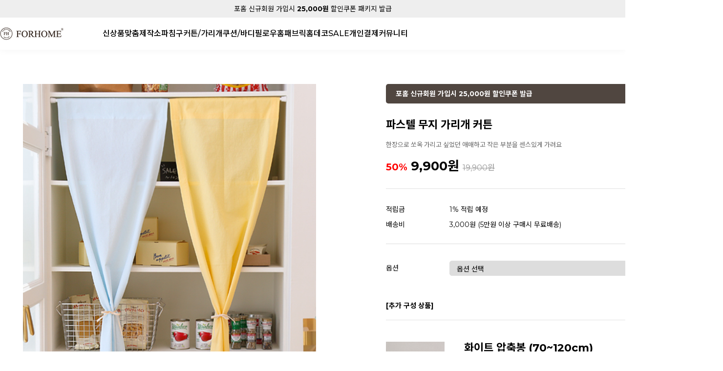

--- FILE ---
content_type: text/html
request_url: https://forhome.co.kr/shop/shopdetail.html?branduid=3363740&search=&xcode=072&mcode=002&scode=&special=5&GfDT=Z2x3WA%3D%3D
body_size: 31219
content:
<!DOCTYPE html PUBLIC "-//W3C//DTD HTML 4.01//EN" "http://www.w3.org/TR/html4/strict.dtd">
<html>
<head>
<meta http-equiv="CONTENT-TYPE" content="text/html;charset=EUC-KR">
<link rel="shortcut icon" href="/shopimages/forhome/favicon.ico" type="image/x-icon">
<link rel="apple-touch-icon-precomposed" href="/shopimages/forhome/mobile_web_icon.png" />
<meta name="referrer" content="no-referrer-when-downgrade" />
<meta property="og:type" content="website" />
<meta property="og:url" content="https://www.forhome.co.kr/shop/shopdetail.html?branduid=3363740&search=&xcode=072&mcode=002&scode=&special=5&GfDT=Z2x3WA%3D%3D" />
<title>[파스텔 무지 가리개 커튼]</title>
<meta http-equiv="X-UA-Compatible" content="IE=Edge" />
<meta name="title" content="포홈">
<meta name="description" content="당신의 모든 순간 포홈,1인소파, 2인소파, 맞춤커튼, 맞춤제작, 인테리어소품, 커튼, 가리개커튼, 쉬폰커튼, 레이스커튼, 방수돗자리, 1인돗자리, 피크닉매트, 라탄, 라탄바구니, 바디필로우, 이불커버, 베개커버, 핸드메이드 페브릭 제작 전문">
<meta property="og:type" content="website">
<meta property="og:title" content="">
<meta property="og:url" content="https://www.forhome.co.kr">
<meta name="keywords" content="포홈,forhome,인테리어소품,페브릭,차렵이불,레이스,레이스천,레이스행잉포스터,라탄,소파,1인소파,2인소파,커튼,암막커튼,가리개커튼,식탁보,테이블보,피크닉매트,바디필로우,방수피크닉매트">

<link type="text/css" rel="stylesheet" href="/shopimages/forhome/template/work/40715/common.css?r=1758766596" /><meta name="naver-site-verification" content="32917722b07d224ea6f1df2dae7e7cbe89c5d89e" />
<meta name="facebook-domain-verification" content="pbgbbf6bkfoq6q37e06bkr7vx53fez" />
<script src="https://code.jquery.com/jquery-1.11.0.min.js"></script>
<script src="https://code.jquery.com/jquery-migrate-1.2.1.min.js"></script>
<script src="https://code.jquery.com/jquery-1.7.2.min.js"></script>
<script src="https://ajax.googleapis.com/ajax/libs/jquery/3.5.1/jquery.min.js"></script>
<link rel="stylesheet" href="https://fonts.googleapis.com/earlyaccess/notosanskr.css">
<link rel="stylesheet" href="https://fonts.googleapis.com/earlyaccess/nanumgothic.css">
<link rel="stylesheet" href="https://netdna.bootstrapcdn.com/font-awesome/4.3.0/css/font-awesome.min.css">
<!-- Facebook Pixel Code -->
<script>
!function(f,b,e,v,n,t,s)
{if(f.fbq)return;n=f.fbq=function(){n.callMethod?
n.callMethod.apply(n,arguments):n.queue.push(arguments)};
if(!f._fbq)f._fbq=n;n.push=n;n.loaded=!0;n.version='2.0';
n.queue=[];t=b.createElement(e);t.async=!0;
t.src=v;s=b.getElementsByTagName(e)[0];
s.parentNode.insertBefore(t,s)}(window, document,'script',
'https://connect.facebook.net/en_US/fbevents.js');
fbq('init', '325330539161393');
fbq('track', 'PageView');
</script>
<noscript><img height="1" width="1" style="display:none"
src="https://www.facebook.com/tr?id=325330539161393&ev=PageView&noscript=1"
/></noscript>
<!-- End Facebook Pixel Code -->

<script type="text/javascript" charset="UTF-8" src="//t1.daumcdn.net/adfit/static/kp.js"></script>
<script type="text/javascript">
      kakaoPixel('3910217062009226408').pageView();
</script>
</head>
<script type="text/javascript" src="//wcs.naver.net/wcslog.js"></script>
<script type="text/javascript">
if (window.wcs) {
    if(!wcs_add) var wcs_add = {};
    wcs_add["wa"] = "s_59645e914aa";
    wcs.inflow('forhome.co.kr');
    wcs_do();
}
</script>

<body>
<script type="text/javascript" src="/js/jquery-1.7.2.min.js"></script><script type="text/javascript" src="/js/lazyload.min.js"></script>
<script type="text/javascript">
function getCookiefss(name) {
    lims = document.cookie;
    var index = lims.indexOf(name + "=");
    if (index == -1) {
        return null;
    }
    index = lims.indexOf("=", index) + 1; // first character
    var endstr = lims.indexOf(';', index);
    if (endstr == -1) {
        endstr = lims.length; // last character
    }
    return unescape(lims.substring(index, endstr));
}
</script><script type="text/javascript">
var MOBILE_USE = '';
var DESIGN_VIEW = 'PC';
</script><script type="text/javascript" src="/js/flash.js"></script>
<script type="text/javascript" src="/js/neodesign/rightbanner.js"></script>
<script type="text/javascript" src="/js/bookmark.js"></script>
<style type="text/css">

.MS_search_word { }

#comment_password {
    position: absolute;
    display: none;
    width: 300px;
    border: 2px solid #757575;
    padding: 7px;
    background: #FFF;
    z-index: 6;
}

</style>

<form name="allbasket" method="post" action="/shop/basket.html">
<input type="hidden" name="totalnum" value="" />
<input type="hidden" name="collbrandcode" />
<input type="hidden" name="xcode" value="072" />
<input type="hidden" name="mcode" value="002" />
<input type="hidden" name="typep" value="X" />
<input type="hidden" name="aramount" />
<input type="hidden" name="arspcode" />
<input type="hidden" name="arspcode2" />
<input type="hidden" name="optionindex" />
<input type="hidden" name="alluid" />
<input type="hidden" name="alloptiontype" />
<input type="hidden" name="aropts" />
<input type="hidden" name="checktype" />
<input type="hidden" name="ordertype" />
<input type="hidden" name="brandcode" value="072002000033" />
<input type="hidden" name="branduid" value="3363740" />
<input type="hidden" name="cart_free" value="" />
<input type="hidden" name="opt_type" value="PS" />
<input type="hidden" name="basket_use" value="Y" />

<input type="hidden" id="giveapresent" name="giveapresent" />

</form>

<!-- 신규파일첨부를 위한 폼 -->
<form name="attachform" method="post">
<input type="hidden" name="code" value="forhome_review2.0" />
<input type="hidden" name="size" value="30720000" />
<input type="hidden" name="maxsize" value="" />
<input type="hidden" name="img_maxwidth" value="700" />
<input type="hidden" name="img_resize" value="Y" />
<input type="hidden" name="servername" value="special528" />
<input type="hidden" name="url" value="forhome.co.kr" />
<input type="hidden" name="org" value="forhome" />
<input type="hidden" name="Btype" value="gallery" />
<input type="hidden" name="form_name" value="re_form" />
</form>

<script type="text/javascript">

var pre_ORBAS = 'A';
var pre_min_amount = '1';
var pre_product_uid = '';
var pre_product_name = '';
var pre_product_price = '';
var pre_option_type = '';
var pre_option_display_type = '';
var pre_optionJsonData = '';
var IS_LOGIN = 'false';
var is_bulk = 'N';
var bulk_arr_info = [];
var pre_min_add_amount = '1';
var pre_max_amount = '100000';

    var is_unify_opt = '1' ? true : false; 
    var pre_baskethidden = 'A';

var ORBAS = 'A';
var is_mobile_use = false;
var template_m_setid = 40716;
var shop_language = 'kor';
var exchange_rate = '';
var is_kakao_pixel_basket = 'N';
var display_addi_opt_name = '';

var baskethidden = 'A';


        var _is_package_basket = false;
        var _is_send_multi = false;
        var _is_nhn_basket = false;

var min_amount = '1';
var min_add_amount = '1';
var max_amount  = '2147483647';
var product_uid = '3363740';
var product_name = '파스텔 무지 가리개 커튼';
var product_price = '9900';
var option_type = 'PS';
var option_display_type = 'EACH';
var option_insert_mode = 'auto';
var is_dummy = false;
var is_exist = true;
var optionJsonData = {basic:{0:{0:{adminuser:'forhome',uid:'3363740',opt_id:'3',opt_type:'SELECT',opt_name:'선택',opt_matrix:'1,2,3,4,5,6,7',opt_value:'아이보리,베이지,레몬,인디핑크,코랄,라일락,라이트스카이',opt_price:'0,0,0,0,0,0,0',opt_add_info:'',opt_use:'Y',opt_mix:'Y',opt_mandatory:'Y',opt_max:'',opt_min:'',opt_oneclick:'N',sto_id:'156',opt_ids:'3',sto_type:'BASIC',sto_matrix:'3:1',opt_values:'아이보리',sto_price:'0',sto_real_stock:'995',sto_unlimit:'N',sto_stop_use:'Y',sto_stop_stock:'0',sto_state:'SALE',sto_note:'',sto_image:'',sto_detail_image:'',sto_max_use:'N',sto_max:'0',sto_min_use:'N',sto_min:'0'},1:{adminuser:'forhome',uid:'3363740',opt_id:'3',opt_type:'SELECT',opt_name:'선택',opt_matrix:'1,2,3,4,5,6,7',opt_value:'아이보리,베이지,레몬,인디핑크,코랄,라일락,라이트스카이',opt_price:'0,0,0,0,0,0,0',opt_add_info:'',opt_use:'Y',opt_mix:'Y',opt_mandatory:'Y',opt_max:'',opt_min:'',opt_oneclick:'N',sto_id:'157',opt_ids:'3',sto_type:'BASIC',sto_matrix:'3:2',opt_values:'베이지',sto_price:'0',sto_real_stock:'999',sto_unlimit:'N',sto_stop_use:'Y',sto_stop_stock:'0',sto_state:'SALE',sto_note:'',sto_image:'',sto_detail_image:'',sto_max_use:'N',sto_max:'0',sto_min_use:'N',sto_min:'0'},2:{adminuser:'forhome',uid:'3363740',opt_id:'3',opt_type:'SELECT',opt_name:'선택',opt_matrix:'1,2,3,4,5,6,7',opt_value:'아이보리,베이지,레몬,인디핑크,코랄,라일락,라이트스카이',opt_price:'0,0,0,0,0,0,0',opt_add_info:'',opt_use:'Y',opt_mix:'Y',opt_mandatory:'Y',opt_max:'',opt_min:'',opt_oneclick:'N',sto_id:'158',opt_ids:'3',sto_type:'BASIC',sto_matrix:'3:3',opt_values:'레몬',sto_price:'0',sto_real_stock:'996',sto_unlimit:'N',sto_stop_use:'Y',sto_stop_stock:'0',sto_state:'SALE',sto_note:'',sto_image:'',sto_detail_image:'',sto_max_use:'N',sto_max:'0',sto_min_use:'N',sto_min:'0'},3:{adminuser:'forhome',uid:'3363740',opt_id:'3',opt_type:'SELECT',opt_name:'선택',opt_matrix:'1,2,3,4,5,6,7',opt_value:'아이보리,베이지,레몬,인디핑크,코랄,라일락,라이트스카이',opt_price:'0,0,0,0,0,0,0',opt_add_info:'',opt_use:'Y',opt_mix:'Y',opt_mandatory:'Y',opt_max:'',opt_min:'',opt_oneclick:'N',sto_id:'159',opt_ids:'3',sto_type:'BASIC',sto_matrix:'3:4',opt_values:'인디핑크',sto_price:'0',sto_real_stock:'995',sto_unlimit:'N',sto_stop_use:'Y',sto_stop_stock:'0',sto_state:'SALE',sto_note:'',sto_image:'',sto_detail_image:'',sto_max_use:'N',sto_max:'0',sto_min_use:'N',sto_min:'0'},4:{adminuser:'forhome',uid:'3363740',opt_id:'3',opt_type:'SELECT',opt_name:'선택',opt_matrix:'1,2,3,4,5,6,7',opt_value:'아이보리,베이지,레몬,인디핑크,코랄,라일락,라이트스카이',opt_price:'0,0,0,0,0,0,0',opt_add_info:'',opt_use:'Y',opt_mix:'Y',opt_mandatory:'Y',opt_max:'',opt_min:'',opt_oneclick:'N',sto_id:'160',opt_ids:'3',sto_type:'BASIC',sto_matrix:'3:5',opt_values:'코랄',sto_price:'0',sto_real_stock:'998',sto_unlimit:'N',sto_stop_use:'Y',sto_stop_stock:'0',sto_state:'SALE',sto_note:'',sto_image:'',sto_detail_image:'',sto_max_use:'N',sto_max:'0',sto_min_use:'N',sto_min:'0'},5:{adminuser:'forhome',uid:'3363740',opt_id:'3',opt_type:'SELECT',opt_name:'선택',opt_matrix:'1,2,3,4,5,6,7',opt_value:'아이보리,베이지,레몬,인디핑크,코랄,라일락,라이트스카이',opt_price:'0,0,0,0,0,0,0',opt_add_info:'',opt_use:'Y',opt_mix:'Y',opt_mandatory:'Y',opt_max:'',opt_min:'',opt_oneclick:'N',sto_id:'161',opt_ids:'3',sto_type:'BASIC',sto_matrix:'3:6',opt_values:'라일락',sto_price:'0',sto_real_stock:'0',sto_unlimit:'N',sto_stop_use:'Y',sto_stop_stock:'0',sto_state:'SOLDOUT',sto_note:'',sto_image:'',sto_detail_image:'',sto_max_use:'N',sto_max:'0',sto_min_use:'N',sto_min:'0'},6:{adminuser:'forhome',uid:'3363740',opt_id:'3',opt_type:'SELECT',opt_name:'선택',opt_matrix:'1,2,3,4,5,6,7',opt_value:'아이보리,베이지,레몬,인디핑크,코랄,라일락,라이트스카이',opt_price:'0,0,0,0,0,0,0',opt_add_info:'',opt_use:'Y',opt_mix:'Y',opt_mandatory:'Y',opt_max:'',opt_min:'',opt_oneclick:'N',sto_id:'162',opt_ids:'3',sto_type:'BASIC',sto_matrix:'3:7',opt_values:'라이트스카이',sto_price:'0',sto_real_stock:'995',sto_unlimit:'N',sto_stop_use:'Y',sto_stop_stock:'0',sto_state:'SALE',sto_note:'',sto_image:'',sto_detail_image:'',sto_max_use:'N',sto_max:'0',sto_min_use:'N',sto_min:'0'}}}};
var view_member_only_price = '';
var IS_LOGIN = 'false';
var option_stock_display = 'NO';
var option_note_display  = 'NO';
var baro_opt = 'Y';
var basketcnt = '0'; 
var is_extra_product = '1';
var is_extra_product_custom = '';
var is_prd_group_sale = 'N';
var group_sale_type = '';
var group_sale_value = '';
var group_sale_cut = '';
var quantity_maxlength = '';
var is_bulk = 'N';
var bulk_arr_info = [];
var op_stock_limit_display = 'N';
var op_stock_count_display = 'NULL';
var bigin_use = 'false';
var _set_info_data = {
    'soldout_type' : '',
    'is_opt_restock' : 'N',
    'use_miniq' : ''
}
var is_rental_pay = 'N'; // 렌탈페이 구분변수
var is_vittz = 'N';       // 비츠 특별처리
var use_option_limit = 'N';
var design_view = 'PC';

window.onload = function() {
    set_info_value(_set_info_data); // info 파라미터 추가시 해당함수 사용
}

function show_hide(target, idx, lock, level, code, num1, num2, hitplus, hits_plus, uid) {
    if (level == 'unlogin') {
        alert('해당 게시물은 로그인 하셔야 확인이 가능합니다.');
        return;
    }
    if (level == 'nogroup') {
        alert('해당 게시판을 보실 수 있는 권한이 없습니다.');
        return;
    }
    (function($) {
        $.each($('[id^=' + target + '_block]'), function() {
            if ($(this).attr('id') == (target + '_block' + idx)) {
                if ($(this).css('display') == 'block' || $(this).css('display') == 'table-row') {
                    $(this).css('display', 'none');
                } else {
                    if ($.browser.msie) {
                        if (Math.abs($.browser.version) > 9) {
                            $(this).css('display', 'table-row').focus();
                        } else {
                            $(this).css('display', 'block').focus();
                        }
                    } else {
                        $(this).css('display', (this.nodeName.toLowerCase() == 'tr') ? 'table-row' : 'block').focus();
                    }
                    // 비밀번호가 승인된글은 다시 가져오지 않기 위함
                    if ($(this).find('.' + target + '_content').html().length == 0) {
                        comment_load(target + '_comment', code, num1, num2, idx, hitplus, hits_plus, '', uid);
                    } else {
                        // 비밀번호가 승인된 글 선택시 조회수 증가
                        if (lock == 'Y' && $(this).find('.' + target + '_content').html().indexOf('_chkpasswd') < 0) {
                            lock = 'N';
                        } 
                        // 비밀글 조회수 증가 기능 추가로 comment_load 에서도 조회수 업데이트 함.
                        if (lock != 'Y') update_hits(target, code, num1, num2, idx, hitplus, hits_plus);
                    }

                                    // 스크롤을 해당 글 위치로 이동
                var _offset_top = $('#' + $(this).attr('id')).offset().top;
                $('html, body').animate({ scrollTop: (_offset_top > 100 ? _offset_top - 100 : _offset_top) + 'px' }, 500);
                }
            } else {
                $(this).hide();
                // 비밀번호가 승인된것은 유지 하기 위해 주석처리
                //$('.' + target + '_content').empty();
            }
        });
    })(jQuery);
};


function spam_view() {
    return;
}


// ajax 호출하여 클릭된 게시글의 Hit수를 증가후 증가된 hit수를 보여주도록한다.
// 08. 02. 27 add by jiyun
// 08. 11. 11 스크립트 이름 변경. ward
function update_hits(target, code, num1, num2, idx, hitplus, hits_plus) {
    (function($) {
        $.ajax({
            type: 'GET',
            url: "/shop/update_hits.html",
            dataType: 'html',
            data: {
                'code': code,
                'num1': num1,
                'num2': num2,
                'hitplus': hitplus,
                'hits_plus': hits_plus
            },
            success: function(cnt) {
                $('#' + target + '_showhits' + idx).text(cnt);
                return false;
            }
        });
    })(jQuery);
    return false;
}

// 잠금글을 해당 상품 상세 하단에서 확인 가능하도록 추가함
// 08. 01. 16 add by jysung
function chk_lock(target, code, num1, num2, passwdId, hitplus, hits_plus, uid) {
    (function($) {
        var passwd = $('#' + passwdId);
        if ($(passwd).val().length == 0) {
            alert('글 작성시 입력한 비밀번호를 입력해주세요.');
            $(passwd).focus();
            return false;
        }
        var idx = $('.' + target.replace('_comment', '_content')).index($('#' + passwdId).parents('.' + target.replace('_comment', '_content'))) + 1;
        comment_load(target, code, num1, num2, idx, hitplus, hits_plus, passwd, uid);

    })(jQuery);
    // 08. 11. 11 스크립트 이름 변경 ward
    //new passwd_checker(code, brand, uid, cuid, passwd, id);
}


function comment_load(target, code, num1, num2, idx, hitplus, hits_plus, passwd, uid) {
    (function($) {
        var _param = {
            'target': target,
            'code': code,
            'num1': num1,
            'num2': num2,
            'passwd': ($(passwd).val() || ''),
            'branduid' : uid
        };
        $.ajax({
            type: 'POST',
            url: '/shop/chkpasswd_brandqna.html',
            //dataType: 'json',
            dataType: 'html',
            data: _param,
            success: function(req) {
                if (req === 'FALSE') {
                    alert(' 비밀번호가 틀립니다.');
                    $(passwd).focus();
                } else {
                    // 비밀번호가 승인된것은 유지 하기 위해 주석처리
                    //$('.' + target.replace('_comment', '_content')).empty();
                    $('#' + target.replace('_comment', '_block' + idx)).find('.' + target.replace('_comment', '_content')).html(req);
                    if (req.indexOf('_chkpasswd') < 0) {
                        update_hits(target.replace('_comment', ''), code, num1, num2, idx, hitplus, hits_plus);
                    }
                }
                return false;
            }
        });
    })(jQuery);
}

function key_check(e, target, code, num1, num2, passwdId, hitplus, hits_plus) {
    var e = e || window.event;
    if (escape(e.keyCode) == 13) {
        chk_lock(target, code, num1, num2, passwdId, hitplus, hits_plus);
    }
}

</script>

<link type="text/css" rel="stylesheet" href="/shopimages/forhome/template/work/40715/shopdetail.css?t=202512231426" />
<link type="text/css" rel="stylesheet" href="//skin.makeshop.co.kr/skin/everyday/swiper/swiper.min.css">
<script src="//skin.makeshop.co.kr/skin/everyday/swiper/swiper.min.js"></script>
<div id='blk_scroll_wings'><script type='text/javascript' src='/html/shopRbanner.html?param1=1' ></script></div>
<div id='cherrypicker_scroll'></div>
<div id="wrap">
    
<link type="text/css" rel="stylesheet" href="/shopimages/forhome/template/work/40715/header.1.css?t=202512031331" />
<!--/////////(주)커넥트웨이브에서 제작한 모든 이미지, 스킨은 저작권법으로 보호받으며 허가 없이 무단 사용, 복제, 변경, 재배포 등의 행위를 할 시 저작권법에 의거하여 법적인 처벌을 받을 수 있습니다./////////-->
<link href="https://fonts.googleapis.com/css2?family=Montserrat:wght@100..900&display=swap" rel="stylesheet">
<link href="https://fonts.googleapis.com/css2?family=Noto+Sans+KR:wght@100..900&display=swap" rel="stylesheet">
<script src="//image.makeshop.co.kr/makeshop/d3/basic_simple/js/jquery.bxslider.min.js"></script>
<link rel="stylesheet" href="/images/d3/m_01/css/font-awesome.min.css" />

<!-- 상단 시작 -->
<div id="header" class="trans1 ">
<div class="top-banner trans1"><a href="/shop/member.html?type=login">포홈 신규회원 가입시 <strong>25,000원</strong> 할인쿠폰 패키지 발급</a></div>
    <div class="w1480">
        <div class="logo"><a href="/"><img src="https://forhome.diskn.com/site/top/forhome_logo_130px.png" alt="logo"></a></div>
        <div class="navCategory">
            <nav>
                <ul>
                                                            <li><a href="/shop/shopbrand.html?type=P&xcode=032">
                            신상품</a></li>
                                                                                <li>
                        <a href="/shop/shopbrand.html?type=Y&xcode=098">
                            맞춤제작</a>
                        <ul>
                                                                                    <li><a href="/shop/shopbrand.html?type=N&xcode=098&mcode=001">
                                    커튼/가리개/바란스</a></li>
                                                                                                                <li><a href="/shop/shopbrand.html?type=N&xcode=098&mcode=002">
                                    테이블보/매트</a></li>
                                                                                </ul>
                    </li>
                                                                                <li>
                        <a href="/shop/shopbrand.html?type=X&xcode=076">
                            소파</a>
                        <ul>
                                                                                    <li><a href="/shop/shopbrand.html?type=M&xcode=076&mcode=001">
                                    1인소파</a></li>
                                                                                                                <li><a href="/shop/shopbrand.html?type=M&xcode=076&mcode=002">
                                    2인소파</a></li>
                                                                                </ul>
                    </li>
                                                                                <li>
                        <a href="/shop/shopbrand.html?type=X&xcode=069">
                            침구</a>
                        <ul>
                                                                                    <li><a href="/shop/shopbrand.html?type=M&xcode=069&mcode=001">
                                    이불커버</a></li>
                                                                                                                <li><a href="/shop/shopbrand.html?type=M&xcode=069&mcode=002">
                                    베개커버</a></li>
                                                                                                                <li><a href="/shop/shopbrand.html?type=M&xcode=069&mcode=003">
                                    차렵이불/패드</a></li>
                                                                                                                <li><a href="/shop/shopbrand.html?type=M&xcode=069&mcode=004">
                                    여름침구</a></li>
                                                                                                                <li><a href="/shop/shopbrand.html?type=M&xcode=069&mcode=005">
                                    블랭킷/담요</a></li>
                                                                                                                <li><a href="/shop/shopbrand.html?type=M&xcode=069&mcode=006">
                                    이불솜/쿠션솜</a></li>
                                                                                </ul>
                    </li>
                                                                                <li>
                        <a href="/shop/shopbrand.html?type=X&xcode=072">
                            커튼/가리개</a>
                        <ul>
                                                                                    <li><a href="/shop/shopbrand.html?type=M&xcode=072&mcode=001">
                                    거실커튼/창문커튼</a></li>
                                                                                                                <li><a href="/shop/shopbrand.html?type=M&xcode=072&mcode=002">
                                    바란스/가리개커튼</a></li>
                                                                                                                <li><a href="/shop/shopbrand.html?type=M&xcode=072&mcode=003">
                                    차박커튼/햇빛가리개</a></li>
                                                                                </ul>
                    </li>
                                                                                <li>
                        <a href="/shop/shopbrand.html?type=X&xcode=071">
                            쿠션/바디필로우</a>
                        <ul>
                                                                                    <li><a href="/shop/shopbrand.html?type=M&xcode=071&mcode=002">
                                    바디필로우</a></li>
                                                                                                                <li><a href="/shop/shopbrand.html?type=M&xcode=071&mcode=003">
                                    대형등쿠션</a></li>
                                                                                                                <li><a href="/shop/shopbrand.html?type=M&xcode=071&mcode=001">
                                    쿠션/방석</a></li>
                                                                                </ul>
                    </li>
                                                                                <li>
                        <a href="/shop/shopbrand.html?type=X&xcode=121">
                            홈패브릭</a>
                        <ul>
                                                                                    <li><a href="/shop/shopbrand.html?type=M&xcode=121&mcode=014">
                                    앞치마</a></li>
                                                                                                                <li><a href="/shop/shopbrand.html?type=M&xcode=121&mcode=013">
                                    테이블보</a></li>
                                                                                                                <li><a href="/shop/shopbrand.html?type=M&xcode=121&mcode=009">
                                    발매트/주방매트</a></li>
                                                                                                                <li><a href="/shop/shopbrand.html?type=M&xcode=121&mcode=005">
                                    러그/카페트</a></li>
                                                                                                                <li><a href="/shop/shopbrand.html?type=M&xcode=121&mcode=012">
                                    피크닉매트</a></li>
                                                                                                                <li><a href="/shop/shopbrand.html?type=M&xcode=121&mcode=006">
                                    패브릭소품</a></li>
                                                                                </ul>
                    </li>
                                                                                <li>
                        <a href="/shop/shopbrand.html?type=X&xcode=122">
                            홈데코</a>
                        <ul>
                                                                                    <li><a href="/shop/shopbrand.html?type=M&xcode=122&mcode=006">
                                    라탄바구니/소품</a></li>
                                                                                                                <li><a href="/shop/shopbrand.html?type=M&xcode=122&mcode=001">
                                    조화/화병</a></li>
                                                                                                                <li><a href="/shop/shopbrand.html?type=M&xcode=122&mcode=003">
                                    마크라메/드림캐쳐</a></li>
                                                                                                                <li><a href="/shop/shopbrand.html?type=M&xcode=122&mcode=002">
                                    액자/거울/시계</a></li>
                                                                                                                <li><a href="/shop/shopbrand.html?type=M&xcode=122&mcode=005">
                                    인테리어소품</a></li>
                                                                                                                <li><a href="/shop/shopbrand.html?type=M&xcode=122&mcode=008">
                                    유리잔/컵/식기류</a></li>
                                                                                                                <li><a href="/shop/shopbrand.html?type=M&xcode=122&mcode=010">
                                    트레이/도마</a></li>
                                                                                </ul>
                    </li>
                                                                                <li><a href="/shop/shopbrand.html?type=O&xcode=045">
                            SALE</a></li>
                                                                                <li><a href="/shop/shopbrand.html?type=O&xcode=012">
                            개인결제</a></li>
                                                            <li><a href="javascript:void(0);">커뮤니티</a>
                                                <ul>
                                                        <li><a href="/board/board.html?code=forhome_board33">
                                    공지사항</a></li>
                                                        <li><a href="/board/board.html?code=forhome_happyhome">
                                    고객후기</a></li>
                                                        <li><a href="/board/board.html?code=forhome">
                                    문의게시판</a></li>
                                                    </ul>
                                            </li>
                </ul>
            </nav>
        </div>
        <!-- // nav -->
        <div class="gnb">
        <div class="searchArea">
            <div class="search">
                <form action="/shop/shopbrand.html" method="post" name="search">                    <fieldset>
                        <legend>상품 검색 폼</legend>
                        <input name="search" onkeydown="CheckKey_search();" value=""  class="MS_search_word search_auto_completion" />                        <a href="javascript:prev_search();search_submit();" class="displaynone"><img src="//skin.makeshop.co.kr/skin/everyday/images/gnb_search.png" alt="검색"></a>
                        <a href="javascript:void(0);" class="searchRemove"><img src="//skin.makeshop.co.kr/skin/everyday/images/search_X.png" alt="지우기"></a>
                    </fieldset>
                </form>            </div>
            <div class="search-auto-complete-list"></div>
        </div><!-- //searchArea -->
            <a href="javascript:void(0);" class="searchBtn"><img src="//skin.makeshop.co.kr/skin/everyday/images/gnb_search.png" alt="search"></a>
            



<span><a href="/shop/member.html?type=login" onFocus="blur()">로그인/회원가입</a></span>



            
            
            

            <a href="/shop/basket.html"><img src="//skin.makeshop.co.kr/skin/everyday/images/gnb_cart.png" alt="cart"><span id="user_basket_quantity" class="user_basket_quantity"></span></a>
        </div>
        <!-- // gnb -->
    </div>
</div>


<!-- 다찾다 검색 파인더 -->
<!-- 다찾다 검색 파인더 -->
<script type="text/javascript" src="/shopimages/forhome/template/work/40715/header.1.js?t=202512031331"></script>
    <div id="contentWrapper">
            <div class="w1480">
            
<link type="text/css" rel="stylesheet" href="/template_common/shop/basic_simple/menu.1.css?t=201711221039" />
             <div id="content">
                <div id="productDetail"> 
                    <div class="page-body">
                        <div class="thumb-info">
                            <div class="thumb-wrap">

                                                                <div class="thumb"><img src="/shopimages/forhome/0720020000332.jpg?1663145931" class="detail_image" alt="상품이미지" /></div>
                                                            </div><!-- .thumb-wrap -->
                            <form name="form1" method="post" id="form1" action="/shop/basket.html" onsubmit="return false;">
<input type="hidden" name="brandcode" value="072002000033" />
<input type="hidden" name="branduid" value="3363740" />
<input type="hidden" name="xcode" value="072" />
<input type="hidden" name="mcode" value="002" />
<input type="hidden" name="typep" value="X" />
<input type="hidden" name="ordertype" />
<input type="hidden" name="opts" />
<input type="hidden" name="mode" />
<input type="hidden" name="optioncode" />
<input type="hidden" name="optiontype" />
<input type="hidden" name="optslist" />
<input type="hidden" id="price" name="price" value="9,900" />
<input type="hidden" id="disprice" name="disprice" value="" />
<input type="hidden" id="price_wh" name="price_wh" value="9,900" />
<input type="hidden" id="disprice_wh" name="disprice_wh" value="" />
<input type="hidden" id="option_type_wh" name="option_type_wh" value="PS" />
<input type="hidden" id="prd_hybrid_min" name="prd_hybrid_min" value="1" />
<input type="hidden" name="MOBILE_USE" value="NO" />
<input type="hidden" name="product_type" id="product_type" value="NORMAL">
<input type="hidden" name="multiopt_direct" value="" />
<input type="hidden" name="collbasket_type" value="Y" />
<input type="hidden" name="package_chk_val" value="0" />
<input type="hidden" name="miniq" id="miniq" value="1" />
<input type="hidden" name="maxq" id="maxq" value="2147483647" />
<input type="hidden" name="cart_free" value="" />
<input type="hidden" name="opt_type" value="PS" />
<input type="hidden" name="hybrid_op_price" id="hybrid_op_price" value="" />
<input type="hidden" name="basket_use" id="basket_use" value="Y" />
<input type="hidden" name="page_type" value="shopdetail" />
<input type="hidden" name="wish_action_type" value="" />
<input type="hidden" name="wish_data_type" value="" />
<input type="hidden" name="wish_get_prd_count" value="N" />
<input type="hidden" name="rental_option_type" value="" />
<input type="hidden" name="spcode" /><input type="hidden" name="spcode2" />

<input type="hidden" id="regular_price" name="regular_price" value="9,900" />
<input type="hidden" id="discount_price" name="discount_price" value="" />
<input type="hidden" id="discount_type" name="discount_type" value="" />
<input type="hidden" name="uid" value="3363740" />
<input type="hidden" id="option_type" name="option_type" value="PS" /><input type="hidden" id="giveapresent" name="giveapresent" />                            <div class="info">
                            <div class="detail_banner"><a href="/shop/idinfo.html?type=new&first=">포홈 신규회원 가입시 25,000원 할인쿠폰 발급<span>MORE +</span></a></div>
                                <div class="prd-icons displaynone">
                                    <p class="prd-icon"><span class='MK-product-icons'><img src='/shopimages/forhome/prod_icons/3886' class='MK-product-icon-2' /></span>   </p>
                                </div>
                                <div class="nameArea">
                                <h3 class="tit-prd">파스텔 무지 가리개 커튼</h3>

                                <div class="prd-share"><a href="#lySns" class="btn_layer"><em class="ico-share"></em></a></div>
                                <!-- 레이어 -->
                                <div id="lySns" class="layer_area">
    <div class="ly_wrap sns_layer">
        <div class="ly_tit">
            <strong>공유하기</strong>
        <a href="#lySns" class="ly_close"><img src="//skin.makeshop.co.kr/skin/everyday/images/sns_close.png" alt="닫기"></a>
        </div>
        <div class="ly_cont">
            <div class="sns_list">
                <ul>
                    <!--<li><a href="javascript:;" id="shareKakaoLinkBtn"><img src="//skin.makeshop.co.kr/skin/everyday/images/sns_kakao.png" alt="카카오톡 공유"><br><span>카카오톡</span></a></li> -->
                                             
                                             
                    <li><a href="javascript:void(0);" class="_clipboard" ><img src="//skin.makeshop.co.kr/skin/everyday/images/sns_url.png" alt="url copy"><span>링크복사</span></img></a></li>
                </ul>
                <div class="sns_copy_url">
                    <input type="text" id="urlInput" value="" readonly> 
                </div>
            </div>
        </div>
        <!-- //ly_cont -->
    </div>
    <!-- //ly_wrap -->
</div>
                                <!-- 레이어 종료 -->
                                </div>
                                <p class="tit-prd2">한장으로 쏘옥 가리고 싶었던 애매하고 작은 부분을 센스있게 가려요</p>                                
<div class="priceWrap">
 
 
<!-- 가 아니라 소비자가 존재 -->
<div class="priceArea"> 
  <span class="dc_per"></span>
  <span class="normal">9,900<span class="won">원</span></span>
  <span class="consumer ">19,900원</span> 
</div>
 
 

                                    
                                    <div class="scoreWrap clearfix">
                                    
                                                                                <div class="ratingNum "></div>
                                                                            </div>
</div>

                                <div class="table-opt">
                                    <table summary="판매가격, 적립금, 주문수량, 옵션, 사이즈, 상품조르기, sns">
                                        <caption>상품 옵션</caption>
                                        <colgroup>
                                            <col width="130" />
                                            <col width="*" />
                                        </colgroup>
                                        <tbody>
                                            <tr class="displaynone">
                                                <th scope="row"><div class="tb-left">판매가격</div></th>
                                                <td class="price sell_price">
                                                    <div class="tb-left">
                                                                                                                                                                                    9,900원
                                                                                                                                                                        </div>
                                                </td>
                                            </tr>
                                                                                        <tr class="displaynone">
                                                <th scope="row"><div class="tb-left">소비자가격</div></th>
                                                <td class="price">
                                                    <div class="tb-left">
                                                        <strike>19,900원</strike>
                                                    </div>
                                                </td>
                                            </tr>
                                                                                                                                                                                                                                                                                                                        <tr>
                                                <th scope="row"><div class="tb-left">적립금</div></th>
                                                <td>
                                                    <div class="tb-left">
                                                        1% 적립 예정
                                                    </div>
                                                </td>
                                            </tr>
                                                                                                                                    <tr>
                                                <th scope="row"><div class="tb-left">배송비</div></th>
                                                <td>
                                                    <div class="tb-left">
                                                       3,000원 (5만원 이상 구매시 무료배송)
                                                    </div>
                                                </td>
                                            </tr>
                                                                                                                                    
                                                                                                                                    <tr>
                                                <td colspan="2" class="nopd">
                                                <div class="opt-wrap">
                                                    <div class="tit blind"><strong>기본옵션</strong></div>
                                                                                                        <dl>
                                                        <dt>옵션</dt>
                                                                                                                <dd><select name="optionlist[]"     onchange="change_option(this, 'basic');" label="옵션" opt_type="SELECT" opt_id="3" opt_mix="Y" require="Y" opt_mandatory="Y"  class="basic_option" >

<option value="">옵션 선택</option>

<option value="0" title="아이보리" matrix="1" price="0" sto_id="156" sto_min="1" sto_max="2147483647" sto_state="SALE" dis_opt_price="" >아이보리</option>

<option value="1" title="베이지" matrix="2" price="0" sto_id="157" sto_min="1" sto_max="2147483647" sto_state="SALE" dis_opt_price="" >베이지</option>

<option value="2" title="레몬" matrix="3" price="0" sto_id="158" sto_min="1" sto_max="2147483647" sto_state="SALE" dis_opt_price="" >레몬</option>

<option value="3" title="인디핑크" matrix="4" price="0" sto_id="159" sto_min="1" sto_max="2147483647" sto_state="SALE" dis_opt_price="" >인디핑크</option>

<option value="4" title="코랄" matrix="5" price="0" sto_id="160" sto_min="1" sto_max="2147483647" sto_state="SALE" dis_opt_price="" >코랄</option>

<option value="5" title="라일락" matrix="6" price="0" sto_id="161" sto_min="1" sto_max="2147483647" sto_state="SOLDOUT" dis_opt_price="" >라일락</option>

<option value="6" title="라이트스카이" matrix="7" price="0" sto_id="162" sto_min="1" sto_max="2147483647" sto_state="SALE" dis_opt_price="" >라이트스카이</option>

</select>

</dd>
                                                                                                            </dl>
                                                                                                                                                                                                                                                                    </div>
                                                </td>
                                            </tr>
                                                                                                                                    <tr>
                                                <td colspan="2" class="add-option-tit">
                                                    <strong>[추가 구성 상품]</strong>
                                                </td>
                                            </tr>
                                                                                        <tr >
                                                <td colspan="2">
                                                    <table>
                                                        <caption>추가 구성 상품 옵션</caption>
                                                        <colgroup>
                                                            <col width="120" />
                                                            <col width="*" />
                                                        </colgroup>
                                                        <tbody>
                                                            <tr>
                                                                <td class="add-option-img">
                                                                    <div class="thumb-s"><img class="MS_prod_img_s" src="/shopimages/forhome/1210060001733.jpg?1645146930" alt="" /></div>
                                                                </td>
                                                                <td class="add-option-wrap">

                                                                    <h3 class="tit-prd">화이트 압축봉 (70~120cm)</h3>
                                                                    <div class="table-opt">
                                                                        <table summary="판매가격, 적립금, 주문수량, 옵션, 사이즈">
                                                                            <caption>상품 옵션</caption>
                                                                            <colgroup>
                                                                                <col width="90" />
                                                                                <col width="*" />
                                                                            </colgroup>
                                                                            <tbody>
                                                                            
                                                                                                                                                                <tr>
                                                                                    <th scope="row"><div class="tb-left">소비자가격</div></th>
                                                                                    <td class="price">
                                                                                        <div class="tb-left">
                                                                                            <strike>12,000원</strike>
                                                                                        </div>
                                                                                    </td>
                                                                                </tr>
                                                                                                                                                            
                                                                                <tr>
                                                                                    <th scope="row"><div class="tb-left">판매가격</div></th>
                                                                                    <td class="price">
                                                                                        <div class="tb-left">
                                                                                            4,900원
                                                                                        </div>
                                                                                    </td>
                                                                                </tr>

                                                                                                                                                                                                                                                                                                                                <tr>
                                                                                    <td colspan="2">
                                                                                    <div class="opt-wrap" style="margin-top: 14px;">
                                                                                        <div class="tit"><strong>기본옵션</strong></div>
                                                                                                                                                                                <dl>
                                                                                            <dt>사이즈</dt>
                                                                                            <dd><select name="optionlistextra0[]"     onchange="change_option_extra(this, 'basic', '0');" label="사이즈" opt_type="SELECT" opt_id="1" opt_mix="N" require="Y" opt_mandatory="Y"  class="basic_option" >

<option value="">옵션 선택</option>

<option value="0" title="70~120cm" matrix="1" price="0" sto_id="0" sto_min="1" sto_max="2147483647" dis_sto_price="" dis_opt_price="" org_opt_price="0">70~120cm</option>

</select>

</dd>
                                                                                        </dl>
                                                                                                                                                                                                                                                                    </div>
                                                                                    </td>
                                                                                </tr>
                                                                                                                                                            </tbody>
                                                                        </table>
                                                                    </div><!-- .table-opt -->
                                                                </td>
                                                            </tr>
                                                        </tbody>
                                                    </table>
                                                </td>
                                            </tr>
                                                                                                                                                                                                                                                                                                                                                                                                                                                                    <tr>
                                                <td colspan="2" style="padding-top:0;">
                                                    <div class="MK_optAddWrap">
                                                        <div id="MK_innerOptWrap">
                                                            <div id="MK_innerOptScroll" class="line" style="padding-top:0;">
                                                                <ul id="MK_innerOpt_01" class="MK_inner-opt-cm"></ul>                                                                <ul id="MK_innerOpt_02" class="MK_inner-opt-cm"></ul>                                                            </div>
                                                            <div id="MK_innerOptTotal">
                                                                <p class="totalLeft"><span class="MK_txt-total">총 상품 금액</span></p>
                                                                                                                                <p class="totalRight">
                                                                    <strong class="MK_total" id="MK_p_total"><strong id="MK_p_total" class="MK_total">0</strong>
<input type="hidden" name="xcode" value="072" />
<input type="hidden" name="mcode" value="002" />
<input type="hidden" name="option_type" id="option_type" value="PS" /></strong>
                                                                    <span class="MK_txt-won">원</span>
                                                                </p>
                                                                 
                                                            </div>
                                                            <div id="MK_innerOptPrice">
                                                                (상품금액 <span id="MK_txt-prd"></span> 원 + 기본옵션 <span id="MK_txt-opt"></span> 원 )
                                                            </div>

                                                        </div>
                                                    </div>
                                                </td>
                                            </tr>
                                                                                                                                                                                                                                                                                                                            
                                            <tr>
                                                <td colspan="2" class="area-btn-size-chart">
                                                                                                                                                </td>
                                            </tr>
                                             
                                        </tbody>
                                    </table>
                                </div><!-- .table-opt -->
                                                                <div class="prd-btns">
                                    <div class="soldout-btns">
                                                                                                            </div>
                                                                                                            <div class="flex_btn">
                                    <a href="javascript:send_multi('', '');" class="btn_cart fe">장바구니 담기</a>
                                    <a href="javascript:send_multi('', 'baro', '');" class="btn_buy fe">구매하기</a>
                                    </div>
                                                                                                                                                                                                                                                                                                                                                <script type='text/javascript' src='/js/naver_checkout_cts.js'></script>
        <script type="text/javascript" src="https://pay.naver.com/customer/js/naverPayButton.js" charset="UTF-8"></script>
<script language="javascript">
    function nhn_buy_nc_baro( ) {
            if (_is_nhn_basket === true) {
                return false;
            }
            _is_nhn_basket = true;
			            var nhnForm = document.allbasket;
                            if (navigator.appName == 'Microsoft Internet Explorer') {
            var ie9_chk = navigator.appVersion.indexOf("MSIE 9") > -1 ? true : false;
            var ie10_chk = navigator.appVersion.indexOf("MSIE 10") > -1 ? true : false;

            if (ie10_chk == true) {
                ie9_chk = true;
            }
        }
        if (ie9_chk || navigator.appName != 'Microsoft Internet Explorer') {
            var aElement = document.createElement( "input" );
            aElement.setAttribute('type','hidden');
            aElement.setAttribute('name','navercheckout');
            aElement.setAttribute('value','1');
            
            if(typeof(inflowParam) != 'undefined') {
                var aElement2 = document.createElement( "input" );
                aElement2.setAttribute('type','hidden');
                aElement2.setAttribute('name','nhn_ncisy');
                aElement2.setAttribute('value',inflowParam);
            }
        } else {
            try {
                var aElement = document.createElement( "<input type='hidden' name='navercheckout' value='1'>" );

                if(typeof(inflowParam) != 'undefined') {
                   var aElement2 = document.createElement( "<input type='hidden' name='nhn_ncisy' value='"+inflowParam+"'>" );
                }
            }catch(e) {
                var aElement = document.createElement( "input" );
                aElement.setAttribute('type','hidden');
                aElement.setAttribute('name','navercheckout');
                aElement.setAttribute('value','1');

                if(typeof(inflowParam) != 'undefined') {
                    var aElement2 = document.createElement( "input" );
                    aElement2.setAttribute('type','hidden');
                    aElement2.setAttribute('name','nhn_ncisy');
                    aElement2.setAttribute('value',inflowParam);
                }

                ie9_chk = true;
            }
        }

		nhnForm.appendChild( aElement );

        if(typeof(inflowParam) != 'undefined') {
            nhnForm.appendChild( aElement2 );
        }
		nhnForm.target="loginiframe";
		nhnForm.ordertype.value ="baro|parent.";

            //send_multi('baro','');
            send_multi('','baro','');
						if (ie9_chk || navigator.appName != 'Microsoft Internet Explorer') {
				aElement.setAttribute('value','');
			} else {
				nhnForm.navercheckout.value ="";
			}

            nhnForm.target="";
            nhnForm.ordertype.value ="";
			if (!ie9_chk) {
	            for (var i = 0; i < nhnForm.navercheckout.length; i++) {
		            nhnForm.navercheckout[i].value ="";
			    }
			}
        setTimeout(function () { _is_nhn_basket = false  }, 1000);
     }
    function nhn_buy_nc_order( ) {
        
        var type ="N";
        if(type == "N") {
            window.open("order.html?navercheckout=2","");
        } else {
            location.href="order.html?navercheckout=2";
        }
        return false;
    }
    function nhn_wishlist_nc( url ) {
        window.open(url,"","scrollbars=yes,width=400,height=267");
        return false;
    }
</script>
    <div id="nhn_btn" style="zoom: 1;">
    <script type="text/javascript" >//<![CDATA[
        naver.NaverPayButton.apply({
        BUTTON_KEY:"92BC26FE-3607-49CF-B665-8A1D61B77F2F", // 체크아웃에서 제공받은 버튼 인증 키 입력
        TYPE: "C", // 버튼 모음 종류 설정
        COLOR: 2, // 버튼 모음의 색 설정
        COUNT: 2, // 버튼 개수 설정. 구매하기 버튼만 있으면(장바구니 페이지) 1, 찜하기 버튼도 있으면(상품 상세 페이지) 2를 입력.
        ENABLE: "Y", // 품절 등의 이유로 버튼 모음을 비활성화할 때에는 "N" 입력
        BUY_BUTTON_HANDLER: nhn_buy_nc_baro, // 구매하기 버튼 이벤트 Handler 함수 등록. 품절인 경우 not_buy_nc 함수 사용
        BUY_BUTTON_LINK_URL:"", // 링크 주소 (필요한 경우만 사용)
        WISHLIST_BUTTON_HANDLER:nhn_wishlist_nc, // 찜하기 버튼 이벤트 Handler 함수 등록
        WISHLIST_BUTTON_LINK_URL:"navercheckout.action.html?action_type=wish&branduid=3363740", // 찜하기 팝업 링크 주소
        EMBED_ID: "nhn_btn",
        "":""
});
//]]></script>
</div>                                                                                                                                            </div>
                                
                                <div class="barotalk">
                                    
                                </div>
                                
                            </div><!-- .info -->
                            </form>                        </div><!-- .thumb-info -->
                                                                        
                        <a id="detailGoodsInfo"></a>
                        <div class="detailTab">
                            <ul>
                                <li class="first"><a href="#detailGoodsInfo" class="active">상세 정보</a></li>
                                <li><a href="#detailReview">상품 후기 ()</a></li>
                                <li><a href="#detailQna">상품 문의 (10)</a></li>
                                <li><a href="#detailRelation">배송/교환/반품</a></li>
                            </ul>
                        </div>

                        
                        <div class="prd-detail">
                        
                        
                        

                        
<center>                       
                        
<!-- 상세 이벤트 배너 -->
                        

<br><br>
                        
                        
                        
<!-- 상단 고정 배너 -->

<img src="https://forhome.diskn.com/site/detail/top_detail_forhome2.jpg">
                        
<br><br><br><br><br><br><br><br>
                        
                        
                        
                        
                        
                        
                                                    <div id="videotalk_area"></div><!-- [OPENEDITOR] --><center>

<img src="https://forhome.diskn.com/products/fabric/220914_pastel_curtain40x120_01.jpg"><br>
<img src="https://forhome.diskn.com/products/fabric/220914_pastel_curtain40x120_02.jpg"><br>
<img src="https://forhome.diskn.com/products/fabric/220914_pastel_curtain40x120_03.jpg"><br>
<img src="https://forhome.diskn.com/products/fabric/220914_pastel_curtain40x120_04.jpg"><br>
<img src="https://forhome.diskn.com/products/fabric/220914_pastel_curtain40x120_05.jpg"><br>
<img src="https://forhome.diskn.com/products/fabric/220914_pastel_curtain40x120_06.jpg"><br>
<img src="https://forhome.diskn.com/products/fabric/220914_pastel_curtain40x120_07.jpg"><br>
<img src="https://forhome.diskn.com/products/fabric/220914_pastel_curtain40x120_08.jpg"><br>
<img src="https://forhome.diskn.com/products/fabric/220914_pastel_curtain40x120_09.jpg"><br>
<img src="https://forhome.diskn.com/products/fabric/220914_pastel_curtain40x120_10.jpg"><br>
<img src="https://forhome.diskn.com/products/fabric/220914_pastel_curtain40x120_info.jpg"><br>
<br><br><br><br><br><br>

</center>
                            

                            <!-- s: 상품 일반정보(상품정보제공 고시) -->
                                                        <div id="productWrap">
                                                                <h3 class="tit-prd"></h3>
                                <table>
                                    <colgroup>
                                        <col width="210" /><col width="*" />
                                    </colgroup>
                                                                        <tr>
                                        <th><span>제품소재</span></th>
                                        <td><span>상세페이지 참조</span></td>
                                    </tr>
                                                                        <tr>
                                        <th><span>색상</span></th>
                                        <td><span>아이보리,피치,레몬,인디핑크,코랄,라일락,올리브,라이트스카이</span></td>
                                    </tr>
                                                                        <tr>
                                        <th><span>치수</span></th>
                                        <td><span>상세페이지 참조</span></td>
                                    </tr>
                                                                        <tr>
                                        <th><span>제품구성</span></th>
                                        <td><span>커튼 1장</span></td>
                                    </tr>
                                                                        <tr>
                                        <th><span>제조자</span></th>
                                        <td><span>골든하비스트 코퍼레이션</span></td>
                                    </tr>
                                                                        <tr>
                                        <th><span>제조국</span></th>
                                        <td><span>대한민국</span></td>
                                    </tr>
                                                                        <tr>
                                        <th><span>세탁방법 및 취급시 주의사항</span></th>
                                        <td><span>상세페이지 참조</span></td>
                                    </tr>
                                                                        <tr>
                                        <th><span>품질보증기준</span></th>
                                        <td><span>공정거래위원회 고시(소비자 분쟁해결 기준)에 의거하여 보상해 드립니다.</span></td>
                                    </tr>
                                                                        <tr>
                                        <th><span>A/S 책임자와 전화번호</span></th>
                                        <td><span>포홈 031-906-0945</span></td>
                                    </tr>
                                                                    </table>
                                                            </div>
                                                        <!-- e: 상품 일반정보(상품정보제공 고시) -->
                            <!-- 쿠폰 관련 부분 -->

                            <!-- 스마트 쿠폰 목록-->
                                                        <!-- 스마트 쿠폰 목록-->

                                                        <!-- 몰티비 플레이어 노출 위치 -->
<div id="malltb_video_player" style="margin-top: 10px; margin-bottom: 10px; text-align: center; display: none;"></div>                             
                            
                                                
                        </div>
                         
                        <a id="detailReview"></a>
                        <div class="detailTab">
                            <ul>
                                <li class="first"><a href="#detailGoodsInfo">상세 정보</a></li>
                                <li><a href="#detailReview" class="active">상품 후기 ()</a></li>
                                <li><a href="#detailQna">상품 문의 (10)</a></li>
                                <li><a href="#detailRelation">배송/교환/반품</a></li>
                            </ul>
                        </div>

                                                
                                               
                        
                        <div class="table-slide review-list">
                            <table summary="번호, 제목, 작성자, 작성일, 조회">
                                <caption>review 리스트</caption>
                                                                    <tr class="nbg">
                                        <td colspan="6"><div class="tb-center">등록된 리뷰가 없습니다.</div></td>
                                    </tr>
                                                                </tbody>
                            </table>
                            <div class="list-btm">
                                                                  
                            </div>
                        </div><!-- .review-list -->
                        <a id="detailQna"></a>
                        <div class="detailTab">
                            <ul>
                                <li class="first"><a href="#detailGoodsInfo">상세 정보</a></li>
                                <li><a href="#detailReview">상품 후기 ()</a></li>
                                <li><a href="#detailQna" class="active">상품 문의 (10)</a></li>
                                <li><a href="#detailRelation">배송/교환/반품</a></li>
                            </ul>
                        </div>


                        <a name="brandqna_list"></a>
                        <div class="table-slide qna-list">
                            <table summary="번호, 제목, 작성자, 작성일, 조회">
                                <caption>QnA 리스트</caption>
                                                                <tr class="nbg">
                                    <td colspan="6"><div class="tb-center">등록된 문의가 없습니다.</div></td>
                                </tr>
                                                                </tbody>
                            </table>
                            <div class="list-btm">
                                                                 
                            </div>
                        </div><!-- .qna-list -->
                        
                                                <a id="detailRelation"></a>
                        <div class="detailTab">
                            <ul>
                                <li class="first"><a href="#detailGoodsInfo">상세 정보</a></li>
                                <li><a href="#detailReview">상품 후기 ()</a></li>
                                <li><a href="#detailQna">상품 문의 (10)</a></li>
                                <li><a href="#detailRelation" class="active">배송/교환/반품</a></li>
                            </ul>
                        </div>
                        
<!--배송/교환/반품-->
<div class="delivery_contents">
<div class="detail-tabMenu">
    <div class="toggle">
        <h1>배송/교환/반품 안내<img src="//skin.makeshop.co.kr/skin/everyday/images/toggle_arr.png" alt="arrow"></h1>
        <div><b>패브릭 주문시 유의사항</b><br>
        * 포홈의 모든 패브릭 제품은 주문접수 후 제작에 들어갑니다.<br>
        - 맞춤제작의 경우 주문 확인 후 제작에 들어가므로 제품 하자가 아닌 단순 변심으로 인한 취소 및 반품은 총 결제금액의 30% 위약금 + 왕복 배송비가 청구 됩니다.<br>
        - 맞춤제작의 경우 제작기간이 2~3일 소요될 수 있습니다.<br>
        - 제품의 사이즈는 측정 방법에 따라 ±1~4cm 오차가 발생할 수 있습니다.<br>
        - 패브릭 제품의 경우 세탁시 교환 및 반품이 불가 합니다.<br>
        - 세탁 부주의로 인한 제품 손상은 교환 및 반품이 불가합니다.<br><br><br>
        
        <b>배송안내</b><br>
        - 포홈 배송사 : CJ대한통운 (1588-1255)<br>
        - 당일 주문접수는 오후 1시 전 결제 완료건의 경우에만 해당 됩니다.<br>
        - 상품 출고 시간은 주문 접수 후 1~5일 정도 소요됩니다. (영업일 기준/휴일 제외)<br>
        - 재고 부족 및 물량 폭주시 7~10일 정도 소요됩니다.<br>
        - 5만원 이상 구매시 무료배송, 미만 구매시 3,000원의 배송비가 부과 됩니다. (도서산간 지역 추가비용 발생)<br>
        - 교환 및 반품 비용은 제품에 따라 상이하므로 꼭 고객센터에 문의해 주세요.<br><br><br>
        
        <b>교환 및 반품안내</b><br>
        - 반품/교환은 상품 수령 후 7일 이내 접수해 주셔야 합니다. (왕복 배송비 6,000원)<br>
        - 제품불량/오배송의 경우 상품 수령 후 7일 이내 접수 해주셔야 합니다.<br>
        - 맞춤제작 패브릭 제품은 교환 및 반품이 불가 합니다.<br>
        - 반품 요청 기간이 지난 경우 반품이 불가 합니다.<br>
        - 제품의 내부 포장이 분실 되거나 훼손된 경우 교환 및 반품이 어려울 수 있습니다.<br>
        - 반송시 포장부실로 제품이 파손되는 경우 환불이 어려울 수도 있습니다.<br>
        - 착불 교환/반품의 경우 CJ대한통운를 이용해 주세요. (선불 교환/반품의경우 타 택배 사용 가능)<br><br><br>
        
        <b>기타 유의사항</b><br>
        - 제품 상세 사진과 실제 제품의 컬러 차이는 촬영 환경 및 고객님의 모니터 해상도에 따라 차이가 있을 수 있습니다.<br>
        - 상세설명 및 유의사항을 읽지 않아 발생되는 불이익에 대해서는 책임지지 않습니다.<br>
        - 제품 이미지/디자인 저작권은 모두 포홈에게 귀속되어 있으며 무단 사용을 금합니다.<br>
        - 남겨주신 포토리뷰 사진은 마케팅 혹은 SNS 홍보 용으로 활용될 수 있습니다.<br><br><br>
        
        <b>고객센터</b><br>
        - 포홈 고객센터 (031-906-0945)<br>
        - 포홈 카카오톡 플러스 친구ID (@포홈)<br>
        - 평일 오전 9:30 ~ 오후 5:30 / 점심시간 오전 12:00 ~ 오후 1:00<br>
        - 토요일, 일요일 및 공휴일 휴무<br>
        - 통화량이 많을 경우 고객 게시판을 이용해 주세요.

        
        
        
        
        </div>
    </div>
                            </div>
</div>
<!--배송/교환/반품-->
                    </div><!-- .page-body -->
                </div><!-- #productDetail -->
            </div><!-- #content -->
        </div><!-- #contentWrap -->
    </div><!-- #contentWrapper-->
    <hr />
    
<link type="text/css" rel="stylesheet" href="/shopimages/forhome/template/work/40715/footer.1.css?t=202512311137" />
<div id="footer">
    <div class="w1480">
        <div class="footerTop">
            <div class="left">
                <ul>
                    <li><a href="javascript:void(0);">회사소개</a></li>
                    <li><a href="/html/info.html">이용안내</a></li>
                    <li><a href="javascript:view_join_terms();">서비스이용약관</a></li>
                    <li><a href="javascript:bottom_privacy();">개인정보처리방침</a></li>
                </ul>
            </div>
            <div class="right">
                <div class="footerNotice">
<!-- ********************************************************

[시작] "shopid"에 "상점id"를 넣어주세요 임시저장소스참고

******************************************************** -->



<!-- ********************************************************

[종료] "shopid"에 "상점id"를 넣어주세요 

******************************************************** -->
                </div>
            </div>
        </div>
        <!-- // footerTop -->
        <div class="footerBottom">
            <div class="left">
                <div class="logo"><a href="/"><img src="https://forhome.diskn.com/site/top/forhome_logo_130px.png" alt="logo"></a></div>
                <div class="companyInfo">
대표자 : 강종수<span class="line"></span>
주소 : 경기도 고양시 일산동구 일산로 138 일산테크노타운 공장동 806호 <span class="line"></span>
개인정보책임자 : 김미라<br>
사업자번호 : 104-05-06499<a href="https://www.ftc.go.kr/bizCommPop.do?wrkr_no=1040506499" target="_blank">사업자정보확인</a><span class="line"></span>
통신판매 신고번호 : 고양시 일산동구청 제 04913호<br>
이메일 : goldenharves@naver.com<span class="line"></span> 팩스 : 031-907-0945<br>
입금은행 : 국민은행 194601-04-189986 강종수 (골든하비스트 코퍼레이션)<br>

<p class="copyright">Copyright(C) 골든하비스트 코퍼레이션. All Rights Reserved</p>
                </div>
            </div>
            <div class="right">
                <div class="cs">
                    <h5>고객센터</h5>
                    <div><h1>031-905-0945</h1>&nbsp;월~금 09:30~17:30&nbsp;점심시간 12:00~13:00<br><br>
                   <a href="https://www.instagram.com/forhome_life/" onfocus="blur()" target="_blank"><img src="https://forhome.diskn.com/site/foot/foot_icon_insta.png" border=0></a>&nbsp;
<a href="http://pf.kakao.com/_DreBK/friend" onfocus="blur()"><img src="https://forhome.diskn.com/site/foot/foot_icon_kakao.png" border=0></a><span class="line"></span>
                    </div>
                </div>
            </div>
        </div>
        <!-- // footerBottom -->
    </div>
</div>
<div class="scroll_bt_tll">
<a href="http://pf.kakao.com/_DreBK/friend" onfocus="blur()"><img src="https://forhome.diskn.com/site/foot/foot_icon_kakao.png" border=0></a><br><br>
<a href="javascript:void(0);" class="-top_sc"><img src="https://forhome.diskn.com/site/main/main_top_bt.png" alt="move top"></a>
</div>

<div id="mask"></div>
<!-- //하단 끝 -->
<script type="text/javascript" src="/shopimages/forhome/template/work/40715/footer.1.js?t=202512311137"></script>

    <!-- sizeChart Layer start -->
    <div id="sizeChart" class="size-chart-box">
        <div class="btn-close-box"><a href="javascript:;" class="btn-close-layer"><span>X</span></a></div>
        <h4>Item size chart 사이즈 기준표</h4>
        <div class="size-chart-cont">
                    <table>
                <colgroup><col style="width:200px;" /></colgroup>
                                    </table>
                    <p>※ 상품사이즈 치수는 재는 방법과 위치에 따라 1~3cm 오차가 있을 수 있습니다.</p>
        </div>
    </div>
    <!-- sizeChart Layer end -->

</div><!-- #wrap -->
<script type="text/javascript" src="/shopimages/forhome/template/work/40715/shopdetail.js?t=202512231426"></script>

<link type="text/css" rel="stylesheet" href="/css/shopdetail.css"/>
<link type="text/css" rel="stylesheet" href="/css/datepicker.min.css"/>

<iframe id="loginiframe" name="loginiframe" style="display: none;" frameborder="no" scrolling="no"></iframe>

<div id='MK_basketpage' name='MK_basketpage' style='position:absolute; visibility: hidden;'></div>

<div id="comment_password">
    <form method="post" onsubmit="comment_password_submit(); return false;" style="height: 20px; margin: 0; padding: 0;" autocomplete="off" >
    <input type="hidden" id="pw_num" name="pw_num" value="" />
    <input type="hidden" id="pw_mode" name="pw_mode" value="" />
    <span style="font-weight: bold;">비밀번호</span>
    <input type="password" id="input_passwd" name="input_passwd" size="25" value="" style="vertical-align: middle;" />
    <img src="/board/images/btn_ok.gif" alt="확인" onclick="comment_password_submit();" style="border: 0px; cursor: pointer; vertical-align: middle;" />
    <img src="/board/images/btn_close.gif" alt="닫기" onclick="comment_password_close();" style="border: 0px; cursor: pointer; position: absolute; top: 5px; right: 5px;" />
    </form>
</div><form id="frm_get_secret_comment" name="frm_get_secret_comment" method="post">
<input type="hidden" name="code" value="" />
<input type="hidden" name="num1" value="" />
<input type="hidden" name="num2" value="" />
<input type="hidden" name="mode" value="" />
<input type="text" name="___DUMMY___" readonly disabled style="display:none;" />
</form>

        <form action="/shop/shopbrand.html" method="post" name="hashtagform">
                <input type="hidden" name="search" value="">
                <input type="hidden" name="search_ref" value="hashtag">
        </form>

<div id="detailpage" name="detailpage" style="position: absolute; visibility: hidden;"></div>

    <script src="/js/wishlist.js?v=1762730967"></script>
    <script>
        window.addEventListener('load', function() {
            var makeshop_wishlist = new makeshopWishlist();
            makeshop_wishlist.init();
            makeshop_wishlist.observer();
        });
    </script>

<script type="text/javascript" src="/js/neodesign/detailpage.js?ver=1764048658"></script>
<script type="text/javascript" src="/js/jquery.add_composition.js?v=0110"></script>
<script type="text/javascript" src="/js/neodesign/basket_send.js?ver=1762730967"></script>
<script type="text/javascript" src="/js/neodesign/product_list.js?ver=1763442443"></script>
<script type="text/javascript" src="/js/jquery.add_composition.js?1762730967"></script>
<script type="text/javascript" src="/js/review_report.js"></script>
<script type="text/javascript" src="/js/jquery.language.js"></script>
<script type="text/javascript" src="/js/jquery.multi_option.js?ver=1762730967"></script>
<script type="text/javascript" src="/js/datepicker.js"></script>
<script type="text/javascript" src="/js/datepicker2.ko.js"></script>
<script type="text/javascript" src="/js/lib.js"></script>

<script type="text/javascript">

        (function ($) {
            $.ajax({
                type: 'POST',
                dataType: 'json',
                url: '/html/user_basket_quantity.html',
                data :{ 'IS_UNIFY_OPT': "true" }, 
                success: function(res) {                                                                                        
                    var _user_basket_quantity = res.user_basket_quantity || 0;
                    $('.user_basket_quantity').html(_user_basket_quantity); 
                },
                error : function(error) {
                    var _user_basket_quantity = 0;
                    $('.user_basket_quantity').html(_user_basket_quantity); 
                }
            });
        })(jQuery);



                    if (typeof prev_search == 'undefined') {
                        function prev_search() {
                            var encdata = jQuery('input[name="search"]', jQuery('form[name="search"]')).val().replace(/%/g, encodeURIComponent('%'));
                            document.search.action = '/shop/shopbrand.html?search=' + decodeURIComponent(encdata) + '&refer=' + window.location.protocol;
                        }
                    }function CheckKey_search() {
    key = event.keyCode;
    if (key == 13) {
        prev_search();
        document.search.submit();
    }
}

function search_submit() {
    var oj = document.search;
    if (oj.getAttribute('search') != 'null') {
        var reg = /\s{2}/g;
        oj.search.value = oj.search.value.replace(reg, '');
        oj.submit();
    }
}

function topnotice(temp, temp2) {
    window.open("/html/notice.html?date=" + temp + "&db=" + temp2, "", "width=450,height=450,scrollbars=yes");
}
function notice() {
    window.open("/html/notice.html?mode=list", "", "width=450,height=450,scrollbars=yes");
}

        function view_join_terms() {
            window.open('/html/join_terms.html','join_terms','height=570,width=590,scrollbars=yes');
        }

    function bottom_privacy() {
        window.open('/html/privacy.html', 'privacy', 'height=570,width=590,scrollbars=yes');
    }

var changeOpt2value = function(num) {
    var optionIndex = optval = '';
    var optcnt = 0;
    var oki = oki2 = '-1';
    var _form = document.form1;
    if (!document.getElementById('option_type')) {
        if (typeof _form.spcode != 'undefined' && _form.spcode.selectedIndex > 1) {
            temp2 = _form.spcode.selectedIndex - 1;
            if (typeof _form.spcode2 == 'undefined' || _form.spcode2.type == 'hidden') temp3 = 1;
            else temp3 = _form.spcode2.length;
            for (var i = 2; i < temp3; i++) {
                var len = document.form1.spcode2.options[i].text.length;
                document.form1.spcode2.options[i].text = document.form1.spcode2.options[i].text.replace(' (품절)', '');
                if (num[(i - 2) * 10 + (temp2 - 1)] == 0) {
                    document.form1.spcode2.options[i].text = document.form1.spcode2.options[i].text + ' (품절)';
                }
            }
        }
    }
};




function imageview(temp, type) {
    var windowprops = 'height=350,width=450,toolbar=no,menubar=no,resizable=no,status=no';
    if (type == '1') {
        windowprops += ',scrollbars=yes';
        var imgsc = 'yes';
    } else {
        var imgsc = '';
    }
    if (temp.length == 0) {
        alert('큰이미지가 없습니다.');
        return;
    }

    if (document.layers) {
        var url = '/shop/image_view.html?scroll=' + imgsc + '&image=/shopimages/forhome/' + escape(temp);
    } else {
        var url = '/shop/image_view.html?scroll=' + imgsc + '&image=/shopimages/forhome/' + temp;
    }
    window.open(url, 'win', windowprops);
}


function send_wish(temp, temp2) {
    var _form = document.form1;
                if (create_option_input('form1', 'wish') === false) {
                    return;
                }
    

    var _j_form = jQuery('form[name=form1]');
    $('input[name=wish_action_type]', _j_form).val('insert');
    $('input[name=wish_data_type]', _j_form).val('ones');
    jQuery.ajax({
        url  : 'wish.action.html',
        type : 'POST',
        data :_j_form.serializeArray(),
        dataType: 'json',
        success: function(response) {
            if (response.success == true) {
                if (response.data) {
                    
                    if (response.data.pixel_event_id && response.data.pixel_event_id.length > 0) {
                        mk_call_fbq('AddToWishlist', response.data.pixel_event_id)
                    }
                    alert('Wish List에 등록되었습니다.\n장바구니 또는 마이페이지 상품보관함에서\n확인하실 수 있습니다.');
                    window.location.reload();
                    
                }
            } else {
                if (response.message != '') {
                    alert(response.message);
                }
                return;
            }
        }
    });
    return;
}

function openTab(tab_name) {
    // 쇼핑탭 상품 리로드 메서드인 reload_product_list()를 사용할수 있을 경우 실행함
    if (typeof(reload_product_list) == 'function') {
        reload_product_list(tab_name);
    }
}

function viewlayerbasket(visible, item, type, subs_type, uid, is_unify_opt) {
                openTab('BASKET');
            var _basket = (is_unify_opt) ? jQuery('#MK_basketpage') : jQuery('#basketpage');
            if (visible == 'visible') {
                if (is_unify_opt) {
                    var data = {
                        'prdname': item,
                        'product_uid' : uid,
                        'type': type,
                        'subs_type' : subs_type,
                        'device_type' : ""
                        };
                } else {
                    var data = {
                        'item': item,
                        'type': type,
                        'subs_type' : subs_type,
                        'device_type' : ""
                    }
                }
                jQuery.ajax({
                    type: 'POST',
                    url: '/shop/gobasket.layer.html',
                    dataType: 'html',
                    data: data,
                    async: false,            success: function(req) {
                // 가져온 html을 객체화 시켜서 필요한 부분만 뽑아 온다.
                // 이렇게 하지 않으면 가져온 html의 style이 페이지 전체에 영향을 끼친다.
                
                if (is_unify_opt) {
                    jQuery(_basket).html(req);
                    var _x       = (jQuery(window).width()) / 2 + jQuery(document).scrollLeft() - jQuery(_basket).outerWidth()/2;
                    var o_height = jQuery(_basket).outerHeight()/2;
                    var m_height = (jQuery(window).height() > 800) ? 80 : 10;
                    var _y       = (jQuery(window).height()) / 2 + jQuery(document).scrollTop() - o_height - m_height;

                    jQuery(_basket).css({
                        'left': _x,
                        'top': _y,
                        'zIndex': 10000,
                        'visibility': visible
                    }).show();
                } else {
                    var _x = (jQuery(window).width()) / 2 + jQuery(document).scrollLeft() - 125;
                    var _y = (jQuery(window).height()) / 2 + jQuery(document).scrollTop() - 100;
                    var _basket_layer = jQuery('<div></div>').html(req).find('table:first');
                    jQuery(_basket).html(_basket_layer).css({
                        'width': 380,
                        'height': 200,
                        'left': _x,
                        'top': _y,
                        'zIndex': 10000,
                        'visibility': visible
                    }).show();
                }
                return false;
            }
        });
    } else {
        jQuery(_basket).css('visibility', visible);
        
    }
}

function send(temp, temp2, direct_order, swipe_pay) {
    var basket_url = (typeof MOBILE_USE != 'undefined' && MOBILE_USE == 1) ? '/m/basket.html' : '/shop/basket.html';
    document.form1.ordertype.value = '';

    //레드오핀 제휴서비스 지원
    if(document.getElementById('logrecom')) {
        logrecom_cart_log(logreco_id, 2, log_url); 
    }
    

    if(temp=="baro") {
		var Naverpay_Btn_W	 =  document.getElementsByName('navercheckout');
		var Naverpay_Btn_Chk = false;
		if(Naverpay_Btn_W.length > 0) {			
			for (var np=0 ; np < Naverpay_Btn_W.length ; np++) {
				if(Naverpay_Btn_W[np].value) {
					Naverpay_Btn_Chk = true;
				} else {
					Naverpay_Btn_Chk = false;
				}
			}
		}

        //톡 체크아웃
		var Talkcheckout_Btn_W	 =  document.getElementsByName('talkcheckout');
		var Talkcheckout_Btn_Chk = false;
		if (Talkcheckout_Btn_W.length > 0) {
			for (var tc  =0 ; tc < Talkcheckout_Btn_W.length ; tc++) {
				if(Talkcheckout_Btn_W[tc].value) {
					Talkcheckout_Btn_Chk = true;
                    break;
				} else {
					Talkcheckout_Btn_Chk = false;
				}
			}
		}

        // 카카오페이 바로구매
        var kakaopay_info_buy_cart = 'N';
        if (direct_order && direct_order == 'kakaopay_direct') {
            kakaopay_info_buy_cart = 'Y';
            try{
                var aElement = document.createElement( "<input type='hidden' name='direct_order' id='direct_order' value='kakaopay_direct'>" );
            } catch (e) {
                var aElement = document.createElement( "input" );
                aElement.setAttribute('type','hidden');
                aElement.setAttribute('name','direct_order');
                aElement.setAttribute('id','direct_order');
                aElement.setAttribute('value', 'kakaopay_direct');
            }
            document.form1.appendChild( aElement );
        }

        // 샵페이 바로구매
        var shoppay_info_buy_cart = 'N';
        if (direct_order && direct_order == 'shoppay_direct') {
            shoppay_info_buy_cart = '';
            try {
                var aElement = document.createElement( "<input type='hidden' name='direct_order' id='direct_order' value='shoppay_direct'>" );
            } catch (e) {
                var aElement = document.createElement( "input" );

                aElement.setAttribute('type','hidden');
                aElement.setAttribute('name','direct_order');
                aElement.setAttribute('id','direct_order');
                aElement.setAttribute('value', 'shoppay_direct');
            }
            document.form1.appendChild(aElement);
            try{
                var bElement = document.createElement( "<input type='hidden' name='swipe_pay' id='swipe_pay' value='"+swipe_pay+"'>" );
            } catch (e) {
                var bElement = document.createElement( "input" );
                bElement.setAttribute('type','hidden');
                bElement.setAttribute('name','swipe_pay');
                bElement.setAttribute('id','swipe_pay');
                bElement.setAttribute('value', swipe_pay);
            }
            document.form1.appendChild(bElement);

        }

        // 샵페이 빠른결제
        if (direct_order && direct_order == 'quick_payment') {
            //이미 존재하는 경우 값만 변경.
            if (document.getElementById('direct_order') === null || document.getElementById('direct_order') === undefined)  {
                try {
                    var aElement = document.createElement( "<input type='hidden' name='direct_order' id='direct_order' value='quick_payment'>" );
                } catch (e) {
                    var aElement = document.createElement( "input" );

                    aElement.setAttribute('type','hidden');
                    aElement.setAttribute('name','direct_order');
                    aElement.setAttribute('id','direct_order');
                    aElement.setAttribute('value', 'quick_payment');
                }
                document.form1.appendChild(aElement);
            } else {
                document.getElementById('direct_order').value = 'quick_payment';
            }
        }
        // 렌탈 상품 바로구매
        var rental_buy = 'N';
        if (direct_order && direct_order == 'rentalproduct_direct') {
            if ( jQuery('input:radio[name="rental_period"]').is(':checked') !== true) {
                alert('렌탈 기간을 선택해 주시길 바랍니다.');
                return false;
            }
            rental_buy = 'Y';
            try{
                var aElement = document.createElement( "<input type='hidden' name='direct_order' id='direct_order' value='rentalproduct_direct'>" );
            } catch (e) {
                var aElement = document.createElement( "input" );
                aElement.setAttribute('type','hidden');
                aElement.setAttribute('name','direct_order');
                aElement.setAttribute('id','direct_order');
                aElement.setAttribute('value', 'rentalproduct_direct');
            }
            document.form1.appendChild( aElement );
            document.getElementById('MS_amount_basic_0').value = 1; // 렌탈페이 수량 1개 고정
        }


       // 장바구니 바로구매옵션 장바구니 상품 포함 으로 설정된경우 장바구니에 상품담겨진경우 얼랏창 노출
       if ('Y' == 'N' && '0' > 0 && Naverpay_Btn_Chk === false && Talkcheckout_Btn_Chk === false && (!document.getElementById('direct_order') || (document.getElementById('direct_order') && document.getElementById('direct_order').value != 'payco_checkout' && document.getElementById('direct_order').value != 'quick_payment'))) {
            var baro_basket_msg = '장바구니에 담겨 있는, 상품도 함께 주문됩니다.\n원치 않으실 경우 장바구니를 비워주세요.';

            // 카카오바로구매 장바구니 제외 조건이면 경고창 띄우지 않음
            if (kakaopay_info_buy_cart == 'Y' && (document.getElementById('direct_order') && document.getElementById('direct_order').value == 'kakaopay_direct')) {
                baro_basket_msg = '';
            }

            // 샵페이 바로구매 장바구니 제외 조건
            if (shoppay_info_buy_cart == 'Y' && (document.getElementById('direct_order') && document.getElementById('direct_order').value == 'shoppay_direct')) {
                baro_basket_msg = '';
            }
            // 렌탈페이 바로구매
            if (rental_buy == 'Y' && (document.getElementById('direct_order') && document.getElementById('direct_order').value == 'rentalproduct_direct')) {
                baro_basket_msg = '';
            }
            if (baro_basket_msg) alert(baro_basket_msg);
       }
       document.form1.ordertype.value='baro';
       document.form1.ordertype.value+= "|parent.|layer";
       document.form1.target = "loginiframe";
    }else {
        //direct_order 아닌경우 빈값 처리.
        if (direct_order == undefined || direct_order == '') {
            if (document.getElementById('direct_order') !== null && document.getElementById('direct_order') !== undefined)  {
                document.getElementById('direct_order').value = '';
            }
        }
       document.form1.ordertype.value='';
       document.form1.target = "";
    }
    if (create_option_input('form1') === false) {
        return;
    }
    // 렌탈페이
    if (direct_order && direct_order == 'rentalproduct_direct') {
        if (typeof(rental_price) != 'undefined') {
            if (rental_price < 200000) {
                alert('렌탈페이 구매가 불가능합니다.\n쇼핑몰에 문의해 주세요.');
                return;
            }
        }
    }
    if (typeof(bigin_basket) != 'undefined') {
        var b_action_type = temp=="baro" ? 'ORDER' : 'BASKET';
        if (typeof(bigin_basket) != 'undefined') {
            bigin_basket(b_action_type);
        }

    }

    if (temp == 'subs') { // 정기배송 신청

        document.form1.ordertype.value = 'SUBS';

        // form1 에 추가
        document.form1.subs_action_type.value = document.subs_select_apply.subs_action_type.value;

        // 이번만 함께받기
        document.form1.subs_type.value   = document.subs_select_apply.subs_type.value;

        var subs_cycle_type  = '';
        var subs_cycle       = '';
        var subs_week        = '';
        var subs_cycle_month = '';
        var subs_day         = '';
        if (document.subs_select_apply.subs_type.value == 'subs_select') {
            // 배송주기 선택한 경우
            if (document.subs_select_apply.subs_cycle != null) {
                subs_cycle = document.subs_select_apply.subs_cycle.value;
            }
            if (document.subs_select_apply.subs_week != null) {
                subs_week = document.subs_select_apply.subs_week.value;
            }
            if (document.subs_select_apply.subs_cycle_month != null) {
                subs_cycle_month = document.subs_select_apply.subs_cycle_month.value;
            }
            if (document.subs_select_apply.subs_date != null) {
                subs_day = document.subs_select_apply.subs_date.value;
            }
            if (subs_week != '' && subs_day == '') {
                subs_cycle_type = 'WEEK';
            }
            if (subs_week == '' && subs_day != '') {
                subs_cycle_type = 'MONTH';
            }
            if (subs_week == '' && subs_day == '') {
                subs_cycle_type = 'FIX';
            }
            var param_chk = true; 
            var subs_cycle_type_set = 'WEEK,MONTH,FIX';
            if (subs_cycle_type == null || subs_cycle_type == undefined || subs_cycle_type_set.indexOf(subs_cycle_type) == -1) {
                param_chk = false;
            } 
            if (subs_cycle_type == 'WEEK') {
                if (subs_cycle == null || subs_cycle == undefined || subs_cycle < 1) {
                    param_chk = false;
                }
                var subs_week_set = 'Mon,Tue,Wed,Thu,Fri,Sat,Sun';
                if (subs_week == null || subs_week == undefined || subs_week_set.indexOf(subs_week) == -1) {
                    param_chk = false;
                }
            } else if (subs_cycle_type == 'MONTH') {
                if (subs_cycle_month == null || subs_cycle_month == undefined || subs_cycle_month < 1) {
                    param_chk = false;
                }
                if (subs_day == null || subs_day == undefined || subs_day < 1) {
                    param_chk = false;
                }
            }
            if (param_chk == false) {
                alert('정기배송 정보가 없습니다. 다시 시도하세요.');
                return;
            }
        } else {
            // 이번만 함께받기
            subs_cycle = '';
            subs_week  = '';
            subs_cycle_month = '';
            subs_day   = '';
        }
        // 배송주기 타입
        document.form1.subs_cycle_type.value = subs_cycle_type;

        // 배송주기
        document.form1.subs_cycle.value = subs_cycle;
        document.form1.subs_cycle_month.value = subs_cycle_month;
        // 배송요일
        document.form1.subs_week.value = subs_week;
        // 배송날짜
        document.form1.subs_day.value = subs_day;

        // 기존 정기배송 추가인 경우에는 장바구니 타지 않도록 리턴
        document.form1.subs_id.value = '';
        if (document.subs_select_apply.subs_action_type.value != 'new') {
            var subs_select_radio = document.getElementsByName('subs_select_radio');
            if (subs_select_radio.length > 0) {
                for (var subs_select_radio_i = 0; subs_select_radio_i < subs_select_radio.length; subs_select_radio_i++) {
                    if (subs_select_radio[subs_select_radio_i].checked) {
                        document.form1.subs_id.value = subs_select_radio[subs_select_radio_i].value;
                    }
                }
            }

            // 기존 정기배송에 추가
            subs_select_process(document.form1);
            return;
        }
        basket_url += "?basket_type=SUBS";
    } else if (temp == 'subs_select') {
        // 정기배송 신청했을때 옵션체크 먼저 하기 위함
        subs_select_open(document.subs_select, temp);
        return;
    }
        if (direct_order && direct_order == 'giveapresent') {
            document.form1.giveapresent.value = 'Y';
            var cElement = document.createElement( "input" );
            cElement.setAttribute('type','hidden');
            cElement.setAttribute('name','direct_order');
            cElement.setAttribute('id','direct_order');
            cElement.setAttribute('value', 'giveapresent');
            document.form1.appendChild( cElement );
        }    document.form1.ordertype.value += '|parent.|layer';
    document.form1.target = 'loginiframe';

    

    document.form1.action = basket_url;
    //document.form1.target = 'new2';
    if (typeof m_acecounter_use !== 'undefined' && m_acecounter_use === true && typeof ACM_PRODUCT == 'function') {
        ACM_PRODUCT(jQuery('#MS_amount_basic_0').not('#detailpage *').val());
        setTimeout(function () { return common_basket_send(document.form1, "1"); }, 100);
    } else {
        // 장바구니 담기
        return common_basket_send(document.form1, "1");
    }
}


function package_allbasket(temp, temptype, order_type1, direct_order, swipe_pay) {
    var _form = document.form1;
    var package_dicker_pos = document.getElementById('package_dicker_pos').value;
    if (package_dicker_pos == 'Y') {
        alert('회원 로그인을 하시면 구매하실 수 있습니다.');
        return;
    } else if (package_dicker_pos == 'P') {
        alert('선택하신 세트 상품은 장바구니에 담아 주문이 가능하지 않으니, 관리자에게 문의하세요.');
        return;
    }
    if (typeof _is_package_basket != 'undefined' && _is_package_basket === true) {
        alert('현재 처리중입니다.');
        return false;
    }
    _is_package_basket = true;
        var package_basket_count = temp; // 체크박스 사용하지 않는 세트상품 때문에.. 
        for(var i = 0; i < temp; i++) {
            if(typeof(_form.package_basket) !== "undefined" && _form.package_basket[i].checked === true) {
                package_basket_count--;
            }
        }
        
        if(typeof(_form.package_basket) !== "undefined" && package_basket_count == temp) {
            alert('선택하신 상품이 없습니다.');
            _is_package_basket = false;
            return;
        }

        if(package_basket_count > 0 && package_basket_count < temp) {
            _form.allpackageuid.value = '';
            _form.package_type.value = 'CHECK';   // CHECK : 체크박스 및 개별수량 가상태그 추가 일반상품으로 / ALL : 기존 세트상품으로
            _form.package_discount_type.value = '';
            _form.package_discount_money.value = ''; 
            _form.product_type.value = '';
            _form.package_num.value = 0;
        }
        if (package_basket_count == 0 && _form.package_type.value == 'CHECK') {
            _form.allpackageuid.value = _form.temp_allpackageuid.value;
            _form.package_type.value = 'ALL';   // CHECK : 체크박스 및 개별수량 가상태그 추가 일반상품으로 / ALL : 기존 세트상품으로
            _form.package_discount_type.value = _form.temp_package_discount_type.value;
            _form.package_discount_money.value = _form.temp_package_discount_money.value; 
            _form.product_type.value = _form.temp_product_type.value;
            _form.package_num.value = _form.temp_package_num.value;

        }

    // 추가 구성상품 체크
    if (is_extra_product == true) {
        if (extra_option_manager.print_option(_form) === false) {
            _is_package_basket = false;
            return;
        }
    }
        _form.ordertype.value = '';

        if (temptype == 'baro') {
            _form.ordertype.value='baro';
            _form.ordertype.value+= "|parent.|layer";
            _form.target = "loginiframe";
        }            _form.ordertype.value += '|parent.|layer';
            _form.target = 'loginiframe';
    if (create_option_input('form1', 'package') === false) {
        _is_package_basket = false;
        return;
    }        if (order_type1 == 'giveapresent') {
            _form.giveapresent.value = 'Y';
        }    // 바로구매 처리 - 주문2.0
    if (temptype == 'baro') {
        var kakaopay_info_buy_cart = 'N';
        if (direct_order && direct_order == 'kakaopay_direct') {
            kakaopay_info_buy_cart = 'Y';
            try{
                var aElement = document.createElement( "<input type='hidden' name='direct_order' id='direct_order' value='kakaopay_direct'>" );
            } catch (e) {
                var aElement = document.createElement( "input" );
                aElement.setAttribute('type','hidden');
                aElement.setAttribute('name','direct_order');
                aElement.setAttribute('id','direct_order');
                aElement.setAttribute('value', 'kakaopay_direct');
            }
            document.form1.appendChild( aElement );
        }

        // 샵페이 바로구매
        var shoppay_info_buy_cart = 'N';
        if (direct_order && direct_order == 'shoppay_direct') {
            shoppay_info_buy_cart = '';
            try {
                var aElement = document.createElement( "<input type='hidden' name='direct_order' id='direct_order' value='shoppay_direct'>" );
            } catch (e) {
                var aElement = document.createElement( "input" );
                aElement.setAttribute('type','hidden');
                aElement.setAttribute('name','direct_order');
                aElement.setAttribute('id','direct_order');
                aElement.setAttribute('value', 'shoppay_direct');
            }
            document.form1.appendChild(aElement);
            try{
                var bElement = document.createElement( "<input type='hidden' name='swipe_pay' id='swipe_pay' value='"+swipe_pay+"'>" );
            } catch (e) {
                var bElement = document.createElement( "input" );
                bElement.setAttribute('type','hidden');
                bElement.setAttribute('name','swipe_pay');
                bElement.setAttribute('id','swipe_pay');
                bElement.setAttribute('value', swipe_pay);
            }
            document.form1.appendChild(bElement);
        }

        // 샵페이 빠른결제
        if (direct_order && direct_order == 'quick_payment') {
            //이미 존재하는 경우 값만 변경.
            if (document.getElementById('direct_order') === null || document.getElementById('direct_order') === undefined)  {
                try {
                    var aElement = document.createElement( "<input type='hidden' name='direct_order' id='direct_order' value='quick_payment'>" );
                } catch (e) {
                    var aElement = document.createElement( "input" );

                    aElement.setAttribute('type','hidden');
                    aElement.setAttribute('name','direct_order');
                    aElement.setAttribute('id','direct_order');
                    aElement.setAttribute('value', 'quick_payment');
                }
                document.form1.appendChild(aElement);
            } else {
                document.getElementById('direct_order').value = 'quick_payment';
            }
        }
    }

    // 장바구니 담기
    return common_basket_send(_form, "1");

}


function seloptvalue(){}function related_individual_basket(no, brandcode) {
    var temp = document.allbasket.totalnum.value;
    var checkboxes = [];

    if (document.querySelectorAll('input[type="checkbox"][name="collbasket"]').length == 0) {
        for (var i = temp - 1; i >= 0; i--) {
            var checkbox = document.createElement('input');
            checkbox.type = 'checkbox';
            checkbox.name = 'collbasket';
            checkbox.style = 'display:none;';
            checkbox.className = 'temp_collbasket';
            if (i == no) {
                checkbox.value = brandcode;
                checkbox.checked = true;
            }
            document.allbasket.prepend(checkbox);
            checkboxes.push(checkbox);
        }
    } else {
        for (var i = 0; i < temp; i++) {
            document.allbasket.collbasket[i].checked = false;
        }
        document.allbasket.collbasket[no].checked = true;
    }
    send_multi(temp, '', 'relation', '');    if (checkboxes.length > 0) {
        checkboxes.forEach(function(checkbox) {
            checkbox.remove(); 
        });
    }
}function allbasket(temp, temptype) {
    var _form = document.form1;
    
    if('relation' == 'relation') {    
        var package_basket_count = temptype; // 체크박스 사용하지 않는 세트상품 때문에.. 
        for(var i = 0; i < temptype; i++) {
            if(typeof(_form.package_basket) !== "undefined" && _form.package_basket[i].checked === true) {
                package_basket_count--;
            }
        }

        if(typeof(_form.package_basket) !== "undefined" && package_basket_count == temptype && 'Y' == 'A') {
            alert('선택하신 상품이 없습니다.');
            return;
        }

        if(package_basket_count > 0 && package_basket_count < temptype) {
            _form.allpackageuid.value = '';
            _form.package_type.value = 'CHECK';   // CHECK : 체크박스 및 개별수량 가상태그 추가 일반상품으로 / ALL : 기존 세트상품으로
            _form.package_discount_type.value = '';
            _form.package_discount_money.value = ''; 
            _form.product_type.value = '';
            _form.package_num.value = 0;
            _form.brandcode.value = '';
            _form.branduid.value = '';
        }
        if (package_basket_count == 0 && _form.package_type.value == 'CHECK') {
            _form.allpackageuid.value = _form.temp_allpackageuid.value;
            _form.package_type.value = 'ALL';   // CHECK : 체크박스 및 개별수량 가상태그 추가 일반상품으로 / ALL : 기존 세트상품으로
            _form.package_discount_type.value = _form.temp_package_discount_type.value;
            _form.package_discount_money.value = _form.temp_package_discount_money.value; 
            _form.product_type.value = _form.temp_product_type.value;
            _form.package_num.value = _form.temp_package_num.value;
        }

    }

    if (create_option_input('allbasket', 'relation', '', 'NORMAL') === false) {
        return;
    }
    document.allbasket.ordertype.value += '|parent.|layer';
    document.allbasket.target = 'loginiframe';
    return common_basket_send(document.allbasket, "1");
}


function login_chk_wish() {
    alert('회원에게만 제공이 되는 서비스입니다.\n우선 로그인을 하여 주시기 바랍니다.');
    location.href = "/shop/member.html?type=wish&branduid=3363740";
}



var oriimg;
function multi_image_view(obj) {
    var img_obj = document.getElementById('lens_img');
    if (img_obj) {
        oriimg = img_obj.src;
        img_obj.src = obj.src;
    }
}
function multi_image_ori() {
    var img_obj = document.getElementById('lens_img');
    if (img_obj) {
        img_obj.src =oriimg;
    }
}



extra_option_manager.set_info({
    idx                     : '0',
    min_amount              : parseInt('1'),
    min_add_amount          : parseInt('1'),
    max_amount              : parseInt('2147483647'),
    product_uid             : '235421',
    brandcode               : '121006000173',
    product_name            : '화이트 압축봉 (70~120cm)',
    product_price           : '4900',
    option_type             : 'PS',
    option_display_type     : 'EVERY',
    option_insert_mode      : 'auto',
    json                    : {basic:{0:{0:{adminuser:'forhome',uid:'235421',opt_id:'1',opt_type:'SELECT',opt_name:'사이즈',opt_matrix:'1',opt_value:'70~120cm',opt_price:'0',opt_add_info:'',opt_use:'Y',opt_mix:'N',opt_mandatory:'Y',opt_max:'',opt_min:'',opt_oneclick:'N'}}}},
    type                    : null,
    extra_require           : 'N',
    opt_price_chg           : 'N',
    extra_is_prd_group_sale : '',
    extra_group_sale_type   : '',
    extra_group_sale_value  : '',
    extra_group_sale_cut    : '',
    option_stock_display    : 'NO'
});

/**
 * 리뷰 전체 펼침 기능
 * reviewlist = "O" 일때 기능 사용
 */
function reviewAllopen(prefix, total_count) {
    for (var i = 1; i <= total_count; i++) {
        if (document.getElementById(prefix + i) == null) { continue; }
        document.getElementById(prefix + i).style.display = (jQuery.browser.msie) ? (Math.abs(jQuery.browser.version) > 9 ? 'table-row' : 'block') : 'table-row';
        if (design_view == 'RW') {
            document.getElementById(prefix + i).style.display = 'block';
        }
    }
}


function upload(form_name) {
    if (form_name) {
        document.attachform.form_name.value = form_name;
    } else {
        document.attachform.form_name.value = 're_form';
    }
    if (form_name == 'update_review_form') {
        document.attachform.Btype.value = '';
    }
    uploadwin = window.open('about:blank', 'uploadwin', 'width=50,height=50,toolbars=no,menubar=no,scrollbars=no,status=no');
    document.attachform.action = '//boardupload.makeshop.co.kr/upload.html';
    document.attachform.target = 'uploadwin';
    document.attachform.submit();
    uploadwin.focus();
}


function upalert() {
    alert('파일첨부 버튼을 클릭하세요'); 
}


function comment_password(mode, num, event, code, num1, num2) {
    var comment_password = $('#comment_password');
    var form             = $('form#frm_get_secret_comment');
    $('input[name="code"]', form).val(code);
    $('input[name="num1"]', form).val(num1);
    $('input[name="num2"]', form).val(num2);
    $('input[name="mode"]', form).val(mode);

    $('#pw_num').val(num);
    
    if (design_view == 'RW') {
        var form = $(event.target).parents('.comment-password');
        var pwd = $('input[name=input_passwd]', form).val();
        $('#input_passwd').val(pwd);

        comment_password_submit();
    } else {
        if (typeof(comment_password) != 'undefined') {
            comment_password.css({ top: $(window).height() / 2 + $(window).scrollTop() + 'px', right: $(window).width() / 2 + 'px'}).show();
        }
        $('#input_passwd').val('').focus();
    }
}
function comment_password_close() {
    $('#comment_password').hide();
    $('#pw_num').val('');
    $('#pw_mode').val('');
    $('#input_passwd').val('');
    return false;
}
function comment_password_submit() {
    var form = $('#frm_get_secret_comment');
    var pwd = $('#input_passwd');
    var num = $('#pw_num');

    if (pwd.val().length <= 0) {
        alert('비밀번호를 입력해주세요.');
        pwd.focus();
        return false;
    }

    $.ajax({
        type: 'post',
        url: '/board/comment.ajax.html',
        dataType: 'json',
        data: {
            code: $('input[name="code"]', form).val(),
            num1: $('input[name="num1"]', form).val(),
            num2: $('input[name="num2"]', form).val(),
            comnum: num.val(),
            pwd: pwd.val(),
            mode: 'view'
        },
        success: function (res) {
            switch (res.success) {
                case 'FAIL':
                    alert('비밀번호가 다릅니다.');
                    $('#input_passwd').focus();
                    break;
                case 'EMPTY':
                    alert('잘못된 접근 입니다..');
                    break;
                default:
                    $('#' + $('input[name="mode"]', form).val() + '_comment_' + $('input[name="num1"]', form).val() + '_' + num.val()).html(res.msg);
                    comment_password_close();
                    break;
            }
        }
    });
    return false;
}

(function($) {
    var _code = Array();
    var _type = null;
    var _1st = $('#MS_select_navigation_1st');
    var _2st = $('#MS_select_navigation_2st');
    var _3st = $('#MS_select_navigation_3st');

    var _get_location = function(key) {
        if (key > 0 && _1st.length > 0 && _1st.children('option:selected').val() > 0) { _code.push('xcode=' + _1st.children('option:selected').val()); _type = _1st.children('option:selected').attr('type'); }
        if (key > 1 && _2st.length > 0 && _2st.children('option:selected').val() > 0) { _code.push('mcode=' + _2st.children('option:selected').val()); _type = _2st.children('option:selected').attr('type'); }
        if (key > 2 && _3st.length > 0 && _3st.children('option:selected').val() > 0) { _code.push('scode=' + _3st.children('option:selected').val()); _type = _3st.children('option:selected').attr('type'); }
        if (_code.length > 0) { return 'type=' + _type + '&' + _code.join('&'); }
    };

    _1st.change(function() { location.href = '/shop/shopbrand.html?' + _get_location(1); });
    _2st.change(function() { location.href = '/shop/shopbrand.html?' + _get_location(2); });
    _3st.change(function() { location.href = '/shop/shopbrand.html?' + _get_location(3); });
})(jQuery);

        function go_hashtag(search) {
            document.hashtagform.search.value = search
            document.hashtagform.submit();
        }

    var oneclick_product_image_src = '';
    function oneclick_change_mimg(dimg) {
        var is_mobile_use = false;
        if (dimg === false) {
            return false;
        }
        if (dimg.length == 0 && oneclick_product_image_src == '') {
            return false;
        }
        var _thumb = $('img.detail_image').not("#detailpage .thumb-wrap .thumb *");
        if (_thumb && _thumb.length > 0) {
            if (oneclick_product_image_src == '') {
                oneclick_product_image_src = _thumb.attr('src');
            }
            if (dimg.length == 0) {
                if (oneclick_product_image_src.length > 0) {
                    _thumb.attr('src', oneclick_product_image_src);
                }
            } else {
                var _width = _thumb.css('width');
                var _height = _thumb.css('height');
                if (is_mobile_use === true) {
                    _thumb.css({'height': _height});
                } else {
                    _thumb.css({'width': _width});
                }
                _thumb.attr('src', dimg);
            }
        }
    }

        (function ($) {
            $(function() {
                $(window).bind("pageshow", function(event) {
                    $('input[name="giveapresent"]', $('form[name="allbasket"]')).val('N');
                });
            });
        })(jQuery); 

</script>
    <style type="text/css">
        .setPopupStyle { height:100%; min-height:100%; overflow:hidden !important; touch-action:none; }
    </style>
    <script src="/js/referer_cookie.js"></script>
    <script>
        window.addEventListener('load', function() {
            var referer_cookie = new RefererCookie();
            referer_cookie.addService(new EnuriBrandStoreCookie());
            referer_cookie.handler();
        });
    </script><script type="text/javascript">
if (typeof getCookie == 'undefined') {
    function getCookie(cookie_name) {
        var cookie = document.cookie;
        if (cookie.length > 0) {
            start_pos = cookie.indexOf(cookie_name);
            if (start_pos != -1) {
                start_pos += cookie_name.length;
                end_pos = cookie.indexOf(';', start_pos);
                if (end_pos == -1) {
                    end_pos = cookie.length;
                }
                return unescape(cookie.substring(start_pos + 1, end_pos));
            } else {
                return false;
            }
        } else {
            return false;
        }
    }
}
if (typeof setCookie == 'undefined') {
    function setCookie(cookie_name, cookie_value, expire_date, domain) {
        var today = new Date();
        var expire = new Date();
        expire.setTime(today.getTime() + 3600000 * 24 * expire_date);
        cookies = cookie_name + '=' + escape(cookie_value) + '; path=/;';

        if (domain != undefined) {
            cookies += 'domain=' + domain +  ';';
        }  else if (document.domain.match('www.') != null) {
            cookies += 'domain=' + document.domain.substr(3) + ';';
        }
        if (expire_date != 0) cookies += 'expires=' + expire.toGMTString();
        document.cookie = cookies;
    }
}



function MSLOG_loadJavascript(url) {
    var head= document.getElementsByTagName('head')[0];
    var script= document.createElement('script');
    script.type= 'text/javascript';
    var loaded = false;
    script.onreadystatechange= function () {
        if (this.readyState == 'loaded' || this.readyState == 'complete')
        { if (loaded) { return; } loaded = true; }
    }
    script.src = url;
    head.appendChild(script);
}
var MSLOG_charset = "EUC-KR";
var MSLOG_server  = "/log/log29";
var MSLOG_code = "forhome";
var MSLOG_var = "[base64]";

//파워앱에서만 사용
try {
    var LOGAPP_var = "";
    var LOGAPP_is  = "N";
    if (LOGAPP_is == "Y" && LOGAPP_var != "") {
        var varUA = navigator.userAgent.toLowerCase(); //userAgent 값 얻기
        if (varUA.match('android') != null) { 
            //안드로이드 일때 처리
            window.android.basket_call(LOGAPP_var);
        } else if (varUA.indexOf("iphone")>-1||varUA.indexOf("ipad")>-1||varUA.indexOf("ipod")>-1) { 
            //IOS 일때 처리
            var messageToPost = {LOGAPP_var: LOGAPP_var};
            window.webkit.messageHandlers.basket_call.postMessage(messageToPost);
        } else {
            //아이폰, 안드로이드 외 처리
        }
    }
} catch(e) {}
//파워앱에서만 사용 END

if (document.charset) MSLOG_charset = document.charset.toLowerCase();
if (document.characterSet) MSLOG_charset = document.characterSet.toLowerCase();  //firefox;
MSLOG_loadJavascript(MSLOG_server + "/js/mslog.js?r=" + Math.random());


</script>
<meta http-equiv="ImageToolbar" content="No" />
<script type="text/javascript" src="/js/cookie.js"></script>
<script type="text/javascript">
function __mk_open(url, name, option) {
    window.open(url, name, option);
    //return false;
}

function action_invalidity() {
    return false;
}
function subclick(e) { // firefox 에러 발생으로 e 추가
    if (navigator.appName == 'Netscape' && (e.which == 3 || e.which == 2)) return;
    else if (navigator.appName == 'Microsoft Internet Explorer' && (event.button == 2 || event.button == 3 || event.keyCode == 93)) return;
    if (navigator.appName == 'Microsoft Internet Explorer' && (event.ctrlKey && event.keyCode == 78)) return false;
}
document.onmousedown = subclick;
document.onkeydown = subclick;
</script>
<script type="text/javascript"></script><script type="text/javascript"></script><script>


function getInternetExplorerVersion() {
    var rv = -1;
    if (navigator.appName == 'Microsoft Internet Explorer') {
    var ua = navigator.userAgent;
    var re = new RegExp("MSIE ([0-9]{1,}[\.0-9]{0,})");
    if (re.exec(ua) != null)
    rv = parseFloat(RegExp.$1);
    }
    return rv;
}

function showcherrypickerWindow(height,mode,db){
    cherrypicker_width = document.body.clientWidth;
    var isIe = /*@cc_on!@*/false;
    if (isIe) {
        cherrypicker_width = parseInt(cherrypicker_width + 18);
    }
    setCookie('cherrypicker_view','on', 0);

    
    document.getElementById('cherrypicker_layer').style.display = "block";
    document.getElementById('cherrypicker_layer').innerHTML = Createflash_return(cherrypicker_width,'','/flashskin/CherryPicker.swf?initial_xml=/shopimages/forhome/cherrypicker_initial.xml%3Fv=1769589678&product_xml=/shopimages/forhome/%3Fv=1769589678', 'cherrypicker_flash', '');
}

function load_cherrypicker(){
    cherrypicker_check = true;

    if (!document.getElementById('cherrypicker_layer')) {
        return;
    }


}
</script>
<script src="/js/product_rollover_image.js"></script>
<script>
    window.addEventListener('load', () => {
        // 페이지 로딩 시 롤오버 이미지가 존재하는 경우에만 스크립트 실행
        setTimeout(function () {
            // 페이지 로딩 시 롤오버 이미지가 존재하는 경우에만 스크립트 실행
            if (document.querySelectorAll('[rollover_onimg]').length > 0) {
                var productRolloverImage = new ProdctRolloverImage("pc");
                productRolloverImage.event();
            }
        }, 2000);
    });
</script>


<script type="text/javascript">
function get_querystring(key, default_) {
    if (default_==null) default_=""; 
    key = key.replace(/[\[]/,"\\[").replace(/[\]]/,"\\]");
    var regex = new RegExp("[\?&]"+key+"=([^&#]*)");
    var qs = regex.exec(window.location.href);
    if(qs == null) return default_;
    else return qs[1];
}

function nhn_anchor(pid) {
    
    if($('a[name="nhn_anchor_focus_' + pid + '"]').length > 0) { 
    document.location.assign('#nhn_anchor_focus_' + pid); 
    // anchor select class 추가
    document.getElementById('nhn_anchor_' + pid).className += ' nhn_anchor_select';
}
}
    
var click_pid = get_querystring('clickPid','null');
if(click_pid != 'null') {
    click_pid = click_pid.replace('mall_pid_','');
    nhn_anchor(click_pid);
}
</script>
<script type="text/javascript">
(function ($) {
    var discount_remain_timeout = setTimeout(function() {
        if (jQuery('.MS_remain_date').length > 0) {
            var discount_remain_timer = setInterval(function() {
                var now = new Date().getTime();
                jQuery('.MS_remain_date').each(function(idx, el) {
                    if (jQuery(el).attr('value').length > 0 && jQuery(el).attr('value') != '종료일 미정') {
                        var _end_date = new Date(jQuery(el).attr('value')).getTime();
                        var _remain_date = _end_date - now;

                        if (_remain_date <= 0) {
                            jQuery(this).html('');
                        } else {
                            _d = Math.floor(_remain_date / (1000 * 60 * 60 * 24));
                            _h = Math.floor((_remain_date % (1000 * 60 * 60 * 24)) / (1000 * 60 * 60));
                            _m = Math.floor((_remain_date % (1000 * 60 * 60)) / (1000 * 60));
                            _s = Math.floor(_remain_date % (1000 * 60) / 1000);

                            jQuery(el).html(_d + "일 " + _h + "시간 " + _m + "분 " + _s + "초");
                        }
                    }
                });
            }, 1000);
        }
    }, 1000);
})(jQuery);
</script><script type="text/javascript">
if (document.cookie.indexOf("app_agent=power_app") >= 0) {
    
}
</script>                <script type='text/javascript' src='https://app.malltail.com/global_shopping/script.php?_=makeshop'></script>
<script type="text/javascript" src="/shopimages/forhome/template/work/40715/common.js?r=1758766596"></script>


</body>
</html>

--- FILE ---
content_type: text/css
request_url: https://forhome.co.kr/shopimages/forhome/template/work/40715/shopdetail.css?t=202512231426
body_size: 12651
content:
/* BASIC css start */
#header {border-bottom:0px solid #fff;}
 
#header.fixed {border-bottom: 0px solid #fff !important; -webkit-box-shadow: 0px 0px 15px rgba(0, 0, 0, 0.05);}


  
 #productDetail .page-body {
    margin-top: 70px
}

/* 상단 섬네일, 상품 옵션 정보 */
#productDetail .thumb-info {
    *zoom: 1
}

#productDetail .thumb-info:after {
    content: "";
    display: block;
    clear: both;
}

/* 섬네일 */
#productDetail .thumb-info .thumb-wrap {
    float: left;
    width: 693px;
    text-align: center;
    overflow: hidden;
    display: flex;
}

#productDetail .thumb-info .thumb {
    margin: 0 auto;
    width: 600px
}

#productDetail .thumb-info .thumb img {
    width: 100%;
}

#productDetail .thumb-info .thumb-ctrl {
    clear: both;
    padding-top: 20px;
    text-align: center;
}

#productDetail .thumb-info .thumb-ctrl a {
    font-size: 11px;
}

#productDetail .thumb-info .thumb-ctrl a img {
    vertical-align: middle;
    margin-right: 3px;
}

#productDetail .thumb-info .thumb-ctrl a:hover {
    text-decoration: underline;
}

/* 상품옵션 정보 */
#productDetail .thumb-info .info {
    float: right;
    width: 690px;
}

#productDetail .thumb-info .info .prd-icons {
    display: table;
    padding: 10px 0 5px;
}

#productDetail .thumb-info .info .prd-icons .prd-icon {
    display: inline-block;
    width: 385px;
}

#productDetail .thumb-info .info .prd-icons .prd-icon img {
    margin-left: 3px;
}

#productDetail .thumb-info .info .prd-icons .prd-icon img:first-child {
    margin-left: 0;
}

#productDetail .thumb-info .info .tit-prd {
    font-size: 22px;
    font-weight: 700;
    min-height: 36px;
}

#productDetail .thumb-info .info .tit-prd2 {
    color: #666;
    font-size: 13px;
    margin-top: 10px;
}

#productDetail .thumb-info .info .table-opt {
    margin-top: 30px;
    border-top: 1px solid #dddd;
    padding-top: 27px;
}

#productDetail .thumb-info .info .table-opt th,
#productDetail .thumb-info .info .table-opt td {
    padding: 7px 0
}

#productDetail .thumb-info .info .table-opt th {
    color: var(--000);
    font-weight: normal;
    font-size: 14px;
}

#productDetail .thumb-info .info .table-opt th .tb-left,
#productDetail .thumb-info .info .table-opt td .tb-left {
    padding: 0
}

#productDetail .thumb-info .info .table-opt td {
    color: var(--000);
    font-size: 14px;
}

/* 판매가격 */
#productDetail .thumb-info .info .table-opt .price {}

#productDetail .thumb-info .info .table-opt .sell_price {
    font-size: 18px;
    color: #1c1c1c;
    font-weight: bold
}

/* 주문수량 */
#goods_amount {
    float: left;
}

#productDetail .thumb-info .info .table-opt .opt-spin {
    position: relative;
    width: 52px;
    height: 15px;
    border: 1px solid #acacac;
}

#productDetail .thumb-info .info .table-opt .opt-spin .txt-spin,
#productDetail .thumb-info .info .table-opt .opt-spin .btns {
    float: left;
}

#productDetail .thumb-info .info .table-opt .opt-spin .txt-spin {
    width: 41px;
    height: 13px;
    padding-left: 2px;
    padding-top: 2px;
    border: 0;
    font-size: 11px;
}

#productDetail .thumb-info .info .table-opt .opt-spin .btns {
    width: 17px;
    height: 15px;
    border-left: 1px solid #aaa;
}

#productDetail .thumb-info .info .table-opt .opt-spin .btns a {
    overflow: hidden;
    float: left;
    width: 100%;
    height: 8px;
    text-indent: -999px;
    background: none;
}

#productDetail .thumb-info .info .table-opt .opt-spin .btns a.btn-up {
    border-bottom: 1px solid #aaa;
    background: url(/images/d3/modern_simple/btn/btn_h5_spin_up.gif) no-repeat 50% 50%;
}

#productDetail .thumb-info .info .table-opt .opt-spin .btns a.btn-dw {
    background: url(/images/d3/modern_simple/btn/btn_h5_spin_dw.gif) no-repeat 50% 50%;
}

#productDetail .thumb-info .info .prd-btns .soldout {
    width: 100%;
    text-align: center;
    height: 64px;
    border-radius: 10px;
    line-height: 64px;
    color: var(--fff);
    background: var(--000);
    font-size: 18px;
    font-weight: 500;
}

#productDetail .thumb-info .info .prd-btns a {
    box-sizing: border-box;
}

#productDetail .thumb-info .info .prd-btns .btn_buy {
    display: inline-block;
    width: 325px;
    text-align: center;
    height: 64px;
    border-radius: 10px;
    line-height: 64px;
    color: var(--fff);
    background: var(--000);
    font-size: 18px;
    font-weight: 500;
}

#productDetail .thumb-info .info .prd-btns .btn_cart {
    display: inline-block;
    width: 325px;
    text-align: center;
    height: 64px;
    border-radius: 10px;
    line-height: 64px;
    color: var(--000);
    background: var(--fff);
    font-size: 18px;
    font-weight: 500;
    border: 1px solid var(--000);
}


#productDetail .thumb-info .info .prd-btns .btn_barotalk {
    display: block;
    margin-top: 10px
}

#productDetail .thumb-info .info .table-opt .sell_benefit {
    position: relative;
    display: flex;
    align-items: center;
}

#productDetail .thumb-info .info .table-opt .sell_benefit strong {
    font-size: 16px;
    font-weight: 700;
}

#productDetail .thumb-info .info .table-opt .sell_benefit .benefit_btn {
    display: inline-block;
    border: 1px solid var(--000);
    font-size: 12px;
    font-weight: 500;
    border-radius: 3px;
    width: 57px;
    text-align: center;
    height: 23px;
    line-height: 23px;
    margin-left: 10px;
}

#productDetail .thumb-info .info .table-opt .sell_benefit .benefit_btn span {
    display: inline-block;
    height: 18px;
    padding: 0 5px;
    color: var(--fff);
    background: var(--000);
    vertical-align: top;
}

#productDetail .thumb-info .info .table-opt .sell_benefit .benefit_btn em {
    display: inline-block;
    height: 18px;
    padding: 0 3px 0 0;
    font-size: 10px;
    vertical-align: top;
}

#productDetail .thumb-info .info .wish-icons .prd-wish {
    display: inline-block;
    width: 65px;
    text-align: right;
    vertical-align: top;
}

#productDetail .thumb-info .info .wish-icons .prd-wish span {
    display: inline-block;
    height: 22px;
    line-height: 20px;
    padding: 0 4px 0 24px;
    border: 1px solid #b9b9b9;
    border-radius: 3px;
    font-family: 'malgun gothic';
    font-size: 13px;
    color: var(--000);
    background: var(--fff) url('/images/common/ico_wish_detail_count.png') no-repeat 5px center;
}

#productDetail .thumb-info .info .prd-btns #MS_btn_wish .ico-wish {
    display: inline-block;
    width: 16px;
    height: 14px;
    margin-right: 2px;
    background: url('/images/common/ico_wish_detail_off.png') no-repeat center center;
    vertical-align: middle;
}

#productDetail .thumb-info .info .prd-btns #MS_btn_wish.wish-on .ico-wish {
    background: url('/images/common/ico_wish_detail_on.png') no-repeat center center;
}

/* 통합옵션 */
#productDetail .thumb-info .info .table-opt .opt-wrap {
    width: 100%;
    padding: 7px 0;
    border-top: 1px solid #ddd;
    margin-top: 23px;
}

#productDetail .thumb-info .info .table-opt .opt-wrap .tit {
    margin-bottom: 5px;
}

#productDetail .thumb-info .info .table-opt .opt-wrap-hybrid {
    width: 100%;
    padding: 0 0 10px;
    border-bottom: 1px solid #e4e4e4;
}

#productDetail .thumb-info .info .table-opt .opt-wrap-hybrid .tit {
    margin-bottom: 8px;
    color: #969696;
}

#productDetail .thumb-info .info .table-opt .opt-wrap-hybrid .tit strong {
    color: #555;
}

#productDetail .thumb-info .info .table-opt .opt-wrap dl {
    overflow: hidden;
    width: 100%;
    *zoom: 1
}

#productDetail .thumb-info .info .table-opt .opt-wrap .tit+dl {
    margin-top: 27px;
}

#productDetail .thumb-info .info .table-opt .opt-wrap dl+dl {
    margin-top: 14px;
    ]
}

#productDetail .thumb-info .info .table-opt .opt-wrap dl:after {
    display: block;
    clear: both;
    content: ''
}

#productDetail .thumb-info .info .table-opt .opt-wrap dt {
    float: left;
    width: 130px;
    margin-bottom: 8px;
    padding-top: 7px;
    * padding-bottom: 5px;
    color: var(--000);
    font-size: 14px;
}

#productDetail .thumb-info .info .table-opt .opt-wrap dd {
    float: left;
    width: calc(100% - 130px);

    * padding-bottom: 5px;
}

#productDetail .thumb-info .info .table-opt .opt-wrap .sel-btn {
    text-align: right;
}

#productDetail .thumb-info .info .table-opt .opt-wrap .sel-btn a {
    display: inline-block;
    width: 84px;
    height: 24px;
    font-size: 13px;
    color: var(--fff);
    text-align: center;
    line-height: 24px;
    border: 1px solid #231f20;
    background: #231f20;
    -webkit-transition: all 0.3s ease;
    transition: all 0.3s ease
}

#productDetail .thumb-info .info .table-opt .opt-wrap .sel-btn a:hover {
    color: #231f20;
    background: var(--fff)
}

#productDetail .thumb-info .info .table-opt .opt-wrap .sel-btn a:active {
    position: relative;
    top: 1px
}

#productDetail .thumb-info .info .table-opt .opt-wrap .sel-btn a img {
    display: none
}

#productDetail .thumb-info .info .table-opt .opt-wrap select {
    width: 100%;
    height: 31px;
    line-height: 31px;
    padding: 0 10px;
    font-size: 14px;
    color: var(--000);
    border: 1px solid #ddd;
    border-radius: 5px;
    outline: 0;
}

#productDetail .thumb-info .info .table-opt .opt-wrap select:hover {
    border: 1px solid #999;
}

#productDetail .thumb-info .info .table-opt .opt-wrap .opt-btns {
    position: relative
}

#productDetail .thumb-info .info .table-opt .opt-wrap .opt-btns input {
    margin-right: 3px;
    width: 42px;
    height: 24px;
    border: 1px solid #dfdfdf;
    text-align: center !important;
    line-height: 24px
}

#productDetail .thumb-info .info .table-opt .opt-wrap .opt-btns a {
    display: inline-block;
    width: 26px;
    height: 26px;
    text-indent: -9999em;
    vertical-align: top;
    background: url(//image.makeshop.co.kr/makeshop/d3/basic_simple/common/sp_qty.gif) 0 0 no-repeat
}

#productDetail .thumb-info .info .table-opt .opt-wrap .opt-btns a.btn-up {
    background-position: 0 0
}

#productDetail .thumb-info .info .table-opt .opt-wrap .opt-btns a.btn-dw {
    background-position: 0 -26px
}

#productDetail .thumb-info .info .table-opt .opt-wrap dl .opt-count select {
    float: left;
    width: 350px;
}

#productDetail .thumb-info .info .table-opt .opt-wrap dl .opt-count .opt-btns {
    padding-top: 5px;
    clear: both
}

#productDetail .thumb-info .info .table-opt .option-wrap {
    margin-top: 10px;
    padding: 10px 0;
    border-top: 1px solid #ddd;
}

#productDetail .thumb-info .info .table-opt .option-wrap .option-box {
    width: 100%;
}

#productDetail .thumb-info .info .table-opt .option-wrap .option-box .tit {
    padding: 10px 0 5px;
    color: #666;
}

#productDetail .thumb-info .info .table-opt .option-wrap .option-box .list:after {
    clear: both;
    content: "";
    display: block;
}

#productDetail .thumb-info .info .table-opt .option-wrap .option-box .list {
    width: 100%;
}

#productDetail .thumb-info .info .table-opt .option-wrap .option-box .list li {
    float: left;
    width: 70px;
    margin-left: 25px;
}

#productDetail .thumb-info .info .table-opt .option-wrap .option-box .list li.first,
#productDetail .thumb-info .info .table-opt .option-wrap .option-box .list li:first-child {
    margin-left: 0;
}

#productDetail .thumb-info .info .table-opt .option-wrap .option-box .list li dl {
    padding-bottom: 10px;
    color: #333;
}

#productDetail .thumb-info .info .table-opt .option-wrap .option-box .list li dl dd.prdchk {
    text-align: left;
    padding-bottom: 5px;
}

#productDetail .thumb-info .info .table-opt .option-wrap .option-box .list li dl dd.prdchk input {
    width: 13px;
    height: 13px;
}

#productDetail .thumb-info .info .table-opt .option-wrap .option-box .list li dl dd.prdimg {
    position: relative;
}

#productDetail .thumb-info .info .table-opt .option-wrap .option-box .list li dl dd.prdimg img {
    width: 70px;
    height: 70px;
}

#productDetail .thumb-info .info .table-opt .option-wrap .option-box .list li dl dd.prdimg.noimg {}

#productDetail .thumb-info .info .table-opt .option-wrap .option-box .list li dl dd.prdimg .soldout {
    position: absolute;
    top: 0;
    left: 0;
    display: inline-block;
    width: 100%;
    height: 100%;
    line-height: 71px;
    color: var(--fff);
    text-align: center;
}

#productDetail .thumb-info .info .table-opt .option-wrap .option-box .list li dl dd.prdimg .soldout-bg {
    position: absolute;
    top: 0;
    left: 0;
    display: inline-block;
    width: 100%;
    height: 100%;
    background: var(--000);
    filter: alpha(opacity:40);
    opacity: 0.4;
}

#productDetail .thumb-info .info .table-opt .option-wrap .option-box .list li dl dd.prdimg .sel-img {
    position: absolute;
    top: 0;
    left: 0;
    display: inline-block;
    width: 100%;
    height: 100%;
    background: var(--000);
    filter: alpha(opacity:40);
    opacity: 0.4;
}

#productDetail .thumb-info .info .table-opt .option-wrap .option-box .list li dl dd.prdname {
    padding-top: 7px;
    line-height: 14px;
}

#productDetail .thumb-info .info .table-opt .option-wrap .option-box .list li dl dd.prdname {
    padding-bottom: 3px;
    line-height: 14px;
}

#productDetail .thumb-info .info .table-opt .option-wrap .option-box .list li dl dd.prdprice {
    padding-bottom: 3px;
}

#productDetail .thumb-info .info .table-opt .option-wrap .option-box .list li dl dd.prdqty {}

#productDetail .thumb-info .info .table-opt .option-wrap .option-box .list li dl dd.prdqty input {
    width: 52px;
    height: 24px;
    line-height: 24px;
    border: 1px solid #dfdfdf;
    text-align: center;
    background: none;
}

#productDetail .thumb-info .info .table-opt .option-wrap .option-box .list li dl dd.prdqty .btn-up-down {
    display: inline-block;
    width: 12px;
    height: 26px;
    line-height: 0;
    font-size: 0;
    vertical-align: top;
}

#productDetail .thumb-info .info .table-opt .option-wrap .option-box .list li dl dd.prdqty .btn-up-down a {
    display: inline-block;
    width: 12px;
    height: 12px;
    line-height: 0;
    font-size: 0;
    vertical-align: top;
}

#productDetail .thumb-info .info .table-opt .option-wrap .option-box .list li dl dd.prdqty .btn-up-down .btn-up {
    margin-bottom: 2px;
}

#productDetail .thumb-info .info .table-opt .option-wrap .option-box .list li.lst-soldout dl {
    color: #a7a7a7;
}

#productDetail .thumb-info .info .table-opt .option-wrap .option-box .list li.lst-soldout dl input {
    color: #929292;
}

/* 상품정보 탭 */
#productDetail .detailTab {
    padding-top: 120px;
    position: relative
}

#productDetail .detailTab ul {
    display: flex;
    * zoom: 1
}

#productDetail .detailTab ul:after {
    display: block;
    clear: both;
    content: ''
}

#productDetail .detailTab ul li {
    width: 100%;
}

#productDetail .detailTab ul li.first {}

#productDetail .detailTab ul li a {
    border-bottom: 2px solid rgba(0, 0, 0, 0.1);
    height: 57px;
    font-size: 16px;
    color: #999;
    line-height: 49px;
    text-align: center;
    display: block;
}

#productDetail .detailTab ul li a:hover {
    border-bottom: 2px solid rgba(0, 0, 0, 1);
    color: var(--000);
}

#productDetail .detailTab ul li a.active {
    border-bottom: 2px solid rgba(0, 0, 0, 1);
    font-weight: 700;
    color: var(--000);
}

/* 타이틀 공통 */
#productDetail .tit-detail {
    position: relative;
    padding-top: 30px;
    *zoom: 1
}

#productDetail .tit-detail:after {
    display: block;
    clear: both;
    content: ''
}

#productDetail .tit-detail h3 {
    float: left;
    font-size: 16px;
    color: #303030;
    line-height: 18px
}

#productDetail .tit-detail .more {
    float: right
}

#productDetail .tit-detail .more a {
    font-size: 11px;
    color: #8c8b8b
}

/* 상품 상세 이미지 */
#productDetail .prd-detail table {
    table-layout: auto;
    border-spacing: 0 !important;
    border-collapse: collapse !important
}

#productDetail .prd-detail table td {
    word-break: break-all
}

#productDetail .prd-detail {
    padding-top: 10px;
    margin-top: 30px;
    width: 100%;
    text-align: left;
    overflow: hidden
}

#productDetail .prd-detail img {
    max-width: 100%;
}

/* 구매할인 */
#productDetail .buy-benefit {
    position: relative;
}

#productDetail .buy-benefit .tit-txt {
    font-size: 12px;
    color: var(--000);
}

#productDetail .buy-benefit .view-wrap {
    position: relative;
}

#productDetail .buy-benefit .btn-view {
    display: inline-block;
    padding: 2px 3px 2px 5px;
    font-size: 12px;
    color: var(--000);
    font-family: "Malgun Gothic";
    background: url(/images/common/bg_layer_gray.gif) no-repeat;
    border: 1px solid #e3e3e3;
}

#productDetail .buy-benefit .btn-view em {
    display: inline-block;
    font-size: 10px;
    vertical-align: top;
}

#productDetail .buy-benefit .view-wrap {
    display: none;
    position: absolute;
    top: 30px;
    left: 50%;
    max-width: 186px;
    margin-left: -208px;
    padding: 15px;
    background: var(--fff);
    border: 1px solid var(--000);
    z-index: 1;
}

#productDetail .buy-benefit .view-wrap.active {
    display: block;
}

#productDetail .buy-benefit .view-wrap .layer-view {
    font-size: 12px;
    line-height: 20px;
    color: var(--000);
    font-weight: bold;
}

#productDetail .buy-benefit .view-wrap .layer-view .fc-red {
    color: #ff0000;
}

#productDetail .buy-benefit .view-wrap .layer-view ul.list {
    margin-top: 5px;
}

#productDetail .buy-benefit .view-wrap .layer-view ul li.layer-info {
    color: #585858;
    border-top: 1px solid #ccc;
    padding-top: 5px;
    margin-top: 5px;
    font-weight: normal;
}

#productDetail .buy-benefit .view-wrap .btn-close {
    position: absolute;
    right: 10px;
    top: 5px;
}

/* 구매할인 */
/* 정기배송 혜택 팝업 */
#productDetail .delivery .view-wrap {
    display: none;
    position: absolute;
    top: 30px;
    left: 50%;
    width: 290px;
    margin-left: -208px;
    background: var(--fff);
    border: 2px solid #666;
    z-index: 1;
}

#productDetail .delivery .view-wrap.active {
    display: block;
}

#productDetail .delivery .view-wrap h3.title {
    padding: 8px 14px;
    background: #f0f0f0;
    font-weight: 700;
}

#productDetail .delivery .view-wrap .list {
    margin: 18px 20px;
    border: 1px solid #e4e4e5;
    border-top: 0;
}

#productDetail .delivery .view-wrap .list dl {
    overflow: hidden;
}

#productDetail .delivery .view-wrap .list dt,
#productDetail .delivery .view-wrap .list dd {
    float: left;
    width: 33.33%;
    padding: 5px 8px;
    font-size: 11px;
    color: var(--000);
    box-sizing: border-box;
}

#productDetail .delivery .view-wrap .list dt {
    border-top: 1px solid #e4e4e5;
    background: #f8f8f8;
    text-align: center;
}

#productDetail .delivery .view-wrap .list dd {
    border-top: 1px solid #e4e4e5;
    border-left: 1px solid #e4e4e5;
    text-align: right;
}

#productDetail .delivery .view-wrap .list dd.txt {
    color: #ff0000;
}

#productDetail .delivery .view-wrap p {
    margin: -4px 20px 18px;
    color: #666;
    font-size: 11px;
}

#productDetail .delivery .view-wrap p.subs_pop {
    margin: -4px 15px 18px;
    color: #666;
    font-size: 11px;
}

#productDetail .delivery .view-wrap .btn-close {
    position: absolute;
    right: 10px;
    top: 5px;
}

/* 정기배송 혜택 팝업 */
/* 관련상품 */
#productDetail .item-wrap {
    padding-top: 40px
}

#productDetail .item-wrap .prd-opt {
    padding: 5px 0;
    font-size: 13px
}

#productDetail .item-wrap .prd-opt p {
    padding-bottom: 5px
}

#productDetail .item-wrap .prd-opt select {
    height: auto
}

#productDetail .item-wrap .prd-opt .vo_value_list {
    height: 16px;
    line-height: 16px
}

#productDetail .item-wrap .prd-qty {
    padding: 5px 0;
    margin: 0 auto;
    position: relative;
    width: 60px;
    height: 18px
}

#productDetail .item-wrap .prd-qty .MS_related_quantity,
#productDetail .item-wrap .prd-qty .btns {
    float: left
}

#productDetail .item-wrap .prd-qty .MS_related_quantity {
    width: 34px;
    height: 16px;
    line-height: 18px;
    text-align: right;
    border: 1px solid #acacac;
    font-size: 11px
}

#productDetail .item-wrap .prd-qty .btns {
    width: 17px;
    height: 16px;
    border: 1px solid #acacac;
    border-left: none
}

#productDetail .item-wrap .prd-qty .btns a {
    overflow: hidden;
    float: left;
    width: 100%;
    height: 8px;
    text-indent: -999px;
    background: none;
}

#productDetail .item-wrap .prd-qty .btns a.btn-up {
    border-bottom: 1px solid #aaa;
    background: url(/images/d3/modern_simple/btn/btn_h5_spin_up.gif) no-repeat 50% 2px;
}

#productDetail .item-wrap .prd-qty .btns a.btn-dw {
    background: url(/images/d3/modern_simple/btn/btn_h5_spin_dw.gif) no-repeat 50% 2px
}

#productDetail .related-allbasket {
    padding-bottom: 40px;
    text-align: center
}

#productDetail .related-allbasket a {
    display: inline-block;
    width: 248px;
    height: 58px;
    font-size: 13px;
    color: var(--fff);
    font-family: Verdana;
    text-align: center;
    line-height: 58px;
    border: 1px solid #231f20;
    background: #231f20;
    -webkit-transition: all 0.3s ease;
    transition: all 0.3s ease
}

#productDetail .related-allbasket a:hover {
    color: #231f20;
    background: var(--fff)
}

#productDetail .related-allbasket a:active {
    position: relative;
    top: 1px
}

/* 정기배송 */
/* 선물하기 */
#productDetail .thumb-info .info .prd-btns .btn_gift {
    display: block;
    color: #f1191f;
    border: 1px solid #f1191f;
    background: var(--fff);
    width: 100%;
    text-align: center;
    height: 64px;
    border-radius: 10px;
    line-height: 64px;
    font-size: 18px;
    font-weight: 500;
}

#productDetail .thumb-info .info .prd-btns .btn_gift:hover {
    color: var(--fff);
    background: #f1191f;
}

#productDetail .thumb-info .info .prd-btns .btn_gift:active {
    position: relative;
    top: 1px;
}

#productDetail .thumb-info .info .prd-btns .btn_gift .fa-gift {
    /* font-size: 13px; */
    /* vertical-align: text-bottom; */
    font-size: 18px;
    font-weight: 500;
}

#productDetail .thumb-info .info .prd-btns .btn_gift .fa-gift:before {
    margin-right: 5px;
}

/* review-write */
#productDetail .review-write {
    margin-top: 30px;
    padding: 20px;
    border: 1px solid #e4e4e5
}

#productDetail .review-write th,
#productDetail .review-write td {
    padding: 4px 0;
}

#productDetail .review-write th {
    font-weight: normal
}

#productDetail .review-write td input[name=hname] {
    padding-left: 5px;
    width: 210px;
    height: 31px;
    line-height: 31px;
    border: 1px solid #ddd
}

#productDetail .review-write td label {
    margin-right: 10px
}

#productDetail .review-write td textarea {
    padding: 5px;
    width: 840px;
    height: 81px;
    border: 1px solid #ddd
}

#productDetail .review-write td .btn_write {
    display: inline-block;
    width: 109px;
    height: 91px;
    font-size: 14px;
    color: var(--fff);
    text-align: center;
    line-height: 91px;
    border: 1px solid #231f20;
    background: #231f20;
    -webkit-transition: all 0.3s ease;
    transition: all 0.3s ease
}

#productDetail .review-write td .btn_write:hover {
    color: #231f20;
    background: var(--fff)
}

#productDetail .review-write td .btn_write:active {
    position: relative;
    top: 1px
}

/* 댓글리스트 공통 */
/*
#productDetail .table-slide { border-top: 1px solid #ffc0c0; }
#productDetail .table-slide thead th { font-weight: normal; }
#productDetail .table-slide th,
#productDetail .table-slide td { padding: 10px 0; cursor: pointer; }
#productDetail .table-slide tbody td { background: url(/images/d3/modern_simple/common/dot_h1_w10.gif) repeat-x 0 0; }
#productDetail .table-slide tr.cnt { display: none; }
#productDetail .table-slide tr.cnt td { cursor: default; }
#productDetail .table-slide tr.nbg td { background-image: none; }
#productDetail .table-slide tr.ndata td { border-bottom: 1px solid #b4b4b5; }
#productDetail .table-slide tr.reply .tb-txt { padding-left: 30px; background: url(/images/d3/modern_simple/common/bull_reply.gif) no-repeat 10px 0; }
*/
#productDetail .table-slide {
    border-top: 1px solid var(--fff)
}

#productDetail .table-slide thead th {
    padding: 15px 0;
    font-size: 13px;
    border-bottom: 1px solid #e9e9e9;
    font-weight: normal;
    font-family: Verdana
}

#productDetail .table-slide td {
    padding: 15px 0;
    background: url(//image.makeshop.co.kr/makeshop/d3/basic_simple/common/board_dot.gif) repeat-x 0 bottom;
}

#productDetail .table-slide td .paging a {
    font-family: Verdana
}

#productDetail .table-slide td .paging .first,
#productDetail .table-slide td .paging .prev,
#productDetail .table-slide td .paging .next,
#productDetail .table-slide td .paging .last {}

#productDetail .table-slide tr.cnt {
    display: none;
}

#productDetail .table-slide tr.cnt td {
    padding: 20px;
    color: #999;
    cursor: default;
}

#productDetail .table-slide tr.cnt td p {
    word-break: break-all;
    white-space: normal
}

#productDetail .table-slide tr.cnt td .MS_cmt_content {
    padding: 10px 60px 10px 0;
    position: relative;
}

#productDetail .table-slide tr.cnt td .MS_cmt_content .btn-report {
    float: none;
    position: absolute;
    right: 10px;
    bottom: 10px;
}

#productDetail .table-slide tr.cnt td .MS_cmt_hname {
    display: inline-block;
    margin-right: 10px;
    line-height: 13px;
}

#productDetail .table-slide tr.reply .tb-txt {
    padding-left: 30px;
    background: url(/images/d3/modern_simple/common/bull_reply.gif) no-repeat 10px 0;
}

#productDetail .table-slide .list-btm {
    position: relative;
    *zoom: 1
}

#productDetail .table-slide .list-btm:after {
    display: block;
    clear: both;
    content: ''
}

#productDetail .table-slide .btm_write {
    margin-top: 10px;
    margin-right: -110px;
    position: relative;
    float: right;
    right: 110px
}

#productDetail .table-slide .btm_write a {
    display: inline-block;
    width: 108px;
    height: 38px;
    font-size: 13px;
    color: var(--000);
    text-align: center;
    line-height: 38px;
    border: 1px solid #231f20;
    background: var(--fff);
    -webkit-transition: all 0.3s ease;
    transition: all 0.3s ease
}

#productDetail .table-slide .btm_write a:hover {
    color: var(--fff);
    background: #231f20
}

#productDetail .table-slide .btm_write a:active {
    position: relative;
    top: 1px
}

#productDetail .table-slide .paging-wrap {
    margin: 0 110px;
    position: relative;
    float: left;
    width: 1260px
}

/* review-list */
#productDetail .review-list {
    margin-top: 10px
}

/* qna board */
#productDetail .qna-list {
    margin-top: 10px
}

/* ****************** 상품 상세 옵션 ******************** */
.MK_not_choice {
    color: red;
}

.MK_optAddWrap,
.MK_optAddWrap * {
    margin: 0;
    padding: 0;
}

.MK_optAddWrap {}

.MK_optAddWrap li {
    list-style: none;
}

/* 옵션선택 */
#MK_optAddList {
    overflow: hidden;
    *zoom: 1;
}

#MK_optAddList li {
    float: left;
    width: 100%;
    margin-top: 5px;
}

#MK_optAddList .MK_tit,
#MK_optAddList .MK_div,
#MK_optAddList .MK_st {
    float: left;
}

#MK_optAddList .MK_tit,
#MK_optAddList .MK_div {
    font-size: 11px;
    line-height: 16px;
}

#MK_optAddList .MK_tit {
    width: 65px;
    margin-right: 5px;
}

#MK_optAddList .MK_div {
    width: 5px;
    text-align: center;
}

#MK_optAddList .MK_st {
    width: 205px;
}

#MK_optAddList .MK_st .MK_btn-add {
    cursor: pointer;
}

#MK_optAddList .MK_st select {
    margin-left: 5px;
    width: 195px;
    height: 18px;
}

/* 옵션선택PP */
#MK_optAddListPP {
    overflow: hidden;
    *zoom: 1;
}

#MK_optAddListPP .MK_tit,
#MK_optAddListPP .MK_st {
    float: left;
    width: auto;
}

#MK_optAddListPP .MK_tit {
    margin-right: 5px;
    margin-top: 3px;
}

/* 옵션 결과 리스트 */
#MK_innerOptWrap {}

#MK_innerOptWrap #MK_innerOptScroll.line {
    padding-top: 5px;
    /* margin-top: 5px; */
    /* border-top: 1px solid #e4e4e5; */
    margin-top: 27px;
}

#MK_innerOptWrap #MK_innerOptScroll.limit {
    position: relative;
    height: 150px;
    overflow-y: auto;
}

#MK_innerOptWrap .MK_inner-opt-cm li {
    * zoom: 1;
    position: relative;
    font-size: 14px;

    * padding-bottom: 0;
    background: #f5f5f5;
    border-radius: 10px;
    margin-top: 10px;
    padding: 15px 30px;
    color: var(--000);
}

#MK_innerOptWrap .MK_inner-opt-cm li:after {
    display: block;
    clear: both;
    content: ''
}

#MK_innerOptWrap .MK_inner-opt-cm li .MK_price,
#MK_innerOptWrap .MK_inner-opt-cm li .MK_btn-del {
    position: absolute;
}

#MK_innerOptWrap .MK_inner-opt-cm li .MK_p-name,
#MK_innerOptWrap .MK_inner-opt-cm li .MK_price,
#MK_innerOptWrap .MK_inner-opt-cm li .MK_btn-del {
    display: block;
}

#MK_innerOptWrap .MK_inner-opt-cm li .MK_p-name {
    overflow: hidden;
    width: 258px;
    text-overflow: ellipsis;
    white-space: nowrap;
    display: inline-block;
    vertical-align: middle;
}

#MK_innerOptWrap .MK_inner-opt-cm li .MK_price {
    top: 50%;
    transform: translateY(-50%);
    right: 57px;
    font-size: 14px;
    color: var(--000);
    font-weight: 700;
}

#MK_innerOptWrap .MK_inner-opt-cm li .MK_price span {
    font-weight: bold
}

#MK_innerOptWrap .MK_inner-opt-cm li .MK_btn-del {
    top: 50%;
    transform: translateY(-50%);
    right: 30px;
    width: 12px;
    height: 12px;
    text-indent: -9999em;
    background: url(//skin.makeshop.co.kr/skin/everyday/images/detail_x.png) no-repeat;
}

#MK_innerOptWrap .MK_inner-opt-cm li .MK_qty-ctrl {
    position: relative;
    display: inline-block;
    vertical-align: middle;
    border: 1px solid #ddd;
    border-radius: 4px;
    padding-left: 31px;
    overflow: hidden;
}

#MK_innerOptWrap .MK_inner-opt-cm li .MK_qty-ctrl .basic_option,
#MK_innerOptWrap .MK_inner-opt-cm li .MK_qty-ctrl .MS_amount_basic,
#MK_innerOptWrap .MK_inner-opt-cm li .MK_qty-ctrl .addition_option {
    width: 31px;
    height: 29px;
    line-height: 29px;
    border: 1px solid #ddd;
    text-align: center !important;
    color: var(--000);
    font-size: 12px;
    border-top: 0;
    border-bottom: 0;
}

#MK_innerOptWrap .MK_inner-opt-cm li .MK_qty-ctrl a {
    float: left;
    display: inline-block;
    width: 31px;
    height: 29px;
    text-indent: -9999em;
    margin: 0;
    vertical-align: top;
    background: var(--fff) url(//skin.makeshop.co.kr/skin/everyday/images/detail_minus.png) no-repeat center center;
}

#MK_innerOptWrap .MK_inner-opt-cm li .MK_qty-ctrl a.MK_btn-up {
    background: var(--fff) url(//skin.makeshop.co.kr/skin/everyday/images/detail_plus.png) no-repeat center center;
}

#MK_innerOptWrap .MK_inner-opt-cm li .MK_qty-ctrl a.MK_btn-dw {
    position: absolute;
    left: 0;
    top: 0;
}

#MK_innerOptWrap .MK_inner-opt-cm li #MK_p_price_basic_0 {
    font-weight: bold;
}

/* 사용자 입력 인풋박스 (color, size )*/
.MK_optAddWrap .MK_inner-opt-cm li .MK_txt_uinput {
    width: 200px;
}

/* 하이브리드옵션 */
#MK_innerOptWrap .MK_inner-opt-hybrid li .MK_p-name,
#MK_innerOptWrap .MK_inner-opt-hybrid li .MK_price,
#MK_innerOptWrap .MK_inner-opt-hybrid li .MK_qty-ctrl,
#MK_innerOptWrap .MK_inner-opt-hybrid li .MK_btn-del {
    display: inline-block;
    *float: left;
}

#MK_innerOptWrap .MK_inner-opt-hybrid li .MK_price {
    top: 4px;
    bottom: 0;
    right: 23px;
}

#MK_innerOptWrap .MK_inner-opt-hybrid li .MK_p-name {
    width: 200px;
    line-height: 26px;
}

#MK_innerOptWrap .MK_inner-opt-hybrid li .MK_qty-ctrl {
    vertical-align: middle;
    margin-top: 0;
}

/* 기본옵션 */
#MK_innerOptWrap #MK_innerOpt_01 li {
    /* padding-bottom: 0; */
}

/* 하이브리드옵션 */
#MK_innerOptWrap #MK_innerOpt_03 {}

/* 총합계 */
#MK_innerOptWrap #MK_innerOptPrice {
    display: none;
    padding: 12px 5px 10px;
    font-size: 12px;
    color: #333;
    text-align: right;
}

#MK_innerOptAdd {
    display: none;
    padding: 0 5px;
    font-size: 12px;
    color: #333;
    text-align: right;
}

#MK_innerOptTotal {
    padding-top: 30px;
    border-top: 1px solid #ddd;
    * zoom: 1;
    text-align: right;
    margin-top: 30px;
    display: flex;
    align-items: center;
    justify-content: flex-end;
}

#MK_innerOptTotal:after {
    display: block;
    clear: both;
    content: ''
}

#MK_innerOptTotal .totalLeft {
    /* float: left; */
    margin-right: 15px;
}

#MK_innerOptTotal .totalRight {
    font-size: 20px;
    font-weight: 600;
    display: inline-flex;
    align-items: center;
}

#MK_innerOptTotal .MK_txt-total {
    font-size: 14px;
    font-weight: 400;
}

#MK_innerOptTotal .MK_txt-won {
    position: relative;
    top: -1px;
}

#MK_innerOptTotal .MK_total {
    font-size: 12px;
    color: #fd0100;
}

#MK_innerOptTotal .totalRight .MK_total {
    margin-top: -4px;
    font-size: 30px;
    color: var(--000);
    vertical-align: middle;
}

/* 소리뷰 */
#sorivu {
    position: relative;
    margin-top: 20px;
}

/* 상품 일반정보(상품정보제공 고시) */
#productWrap {
    margin: 30px auto;
    width: 860px
}

#productWrap h3.tb-tit {
    margin-bottom: 10px;
    text-align: left;
}

#productWrap table {
    width: 100%;
    font-size: 13px;
    border-collapse: collapse;
    border-width: 1px;
    border-color: #d6d6d6;
    border-style: solid;
    table-layout: fixed;
    margin-bottom: 20px;
}

#productWrap table th {
    border-right: 1px solid #e8e8e8;
    border-bottom: 1px solid #e8e8e8;
    color: #5c5c5c;
    text-align: left;
    font-weight: normal;
    padding: 10px 0 10px 20px;
}

#productWrap table td {
    color: #8b8b8b;
    border-bottom: 1px solid #e8e8e8;
    word-break: break-all;
    text-align: left;
    padding: 10px 0 10px 20px;
}

/* 사이즈 차트 */
td.area-btn-size-chart a.btn-size-chart {
    display: inline-block;
    width: 84px;
    height: 24px;
    font-size: 11px;
    color: #231f20;
    text-align: center;
    line-height: 24px;
    border: 1px solid #231f20;
    background: var(--fff);
    -webkit-transition: all 0.3s ease;
    transition: all 0.3s ease
}

td.area-btn-size-chart a.btn-size-chart:hover {
    color: var(--fff);
    background: #231f20
}

td.area-btn-size-chart a.btn-size-chart:active {
    position: relative;
    top: 1px
}

#sizeChart {
    padding-bottom: 10px;
    width: 810px;
    position: absolute;
    display: none;
    background: var(--fff)
}

#sizeChart .btn-close-box {
    width: 100%;
    position: relative;
}

#sizeChart .btn-close-layer {
    position: absolute;
    display: block;
    width: 15px;
    height: 14px;
    top: 10px;
    right: 10px;
    color: var(--fff)FFF;
    font-size: 15px;
    font-weight: bold;
}

/* 조르기 */
#importune_btn {
    margin-left: 10px
}

#importune_btn a {
    vertical-align: top
}

/* 쿠폰정보 */
.couponWrap {
    text-align: center
}

.couponBox {
    display: inline-block
}

.couponInfo {
    text-align: left
}

.couponInfo * {}

.size-chart-box {
    width: 100%;
    border: 2px solid #3F4045;
}

.size-chart-box h4 {
    width: 100%;
    margin: 0;
    padding: 10px 0px;
    color: var(--fff)FFF;
    background: #3F4045;
    text-align: center;
}

.size-chart-cont {
    margin: 10px auto 0;
    width: 800px;
    background: var(--fff)
}

.size-chart-cont table {
    width: 100%;
    margin: 0;
    padding: 0;
    border-collapse: collapse;
    border: 1px solid #D9DBDA;
}

.size-chart-cont table th,
.size-chart-cont table td {
    padding: 8px 0;
    font-size: 13px;
    font-weight: normal;
    text-align: center
}

.size-chart-cont table th {
    border-bottom: 1px solid #d6d6d6
}

.size-chart-cont table tr,
.size-chart-img {
    height: 1px;
}

.size-chart-cont img.sc-img-chart,
#sc_img_chart {
    width: 670px;
    height: 300px;
}

.size-chart-cont img.sc-img-guide,
#sc_img_guide {
    width: 190px;
    height: 240px;
}

.size-chart-cont p {
    margin-top: 10px;
    text-align: left;
    font-size: 13px;
    color: #a7a7a7
}

#nhn_btn {
    padding-top: 10px;
}

#payco_order_btn {
    padding-top: 10px;
}

#payco_order_btn .payco_checkout.ta .payco_checkout_btn {
    margin-top: 0 !important
}

#kakaopay_order_btn {
    padding-top: 10px;
}

.ocb-area {
    width: 323px
}

.ocb-area a {
    margin-top: 0 !important
}

.__checkout_img_comm {
    visibility: unset !important;
}

/* 통옵 추가 구성 상품 */
#productDetail .thumb-info .info .table-opt td.add-option-tit {
    padding: 45px 0 0; 
    color: var(--000);
    font-size: 14px;
    border-bottom: 1px solid #dddd;
    padding-bottom: 20px;
}

#productDetail .thumb-info .info .table-opt tr.add-option-not-start {
    border-top: 1px dashed #e4e4e5;
}

#productDetail .thumb-info .info .table-opt td.add-option-img {
    padding-top: 37px;
    vertical-align: top;
}

#productDetail .thumb-info .info .table-opt td.add-option-img .thumb-s img {
    max-width: 100%;
}

#productDetail .thumb-info .info .table-opt td.add-option-wrap {
    padding-top: 10px;
}

#productDetail .thumb-info .info .table-opt td.add-option-wrap .prd-icon,
#productDetail .thumb-info .info .table-opt td.add-option-wrap .tit-prd {
    padding-left: 40px;
    padding-top: 26px;
}

#productDetail .thumb-info .info .table-opt td.add-option-wrap .table-opt {
    margin-left: 40px;
}

#productDetail .thumb-info .info .table-opt td.add-option-wrap .table-opt td select.basic_option,
#productDetail .thumb-info .info .table-opt td.add-option-wrap .table-opt td select.addition_option {
    width: 310px;
}

#productDetail .thumb-info .info .table-opt td.add-option-wrap .table-opt td input.basic_option,
#productDetail .thumb-info .info .table-opt td.add-option-wrap .table-opt td input.addition_option {
    width: 306px;
    height: 22px;
    line-height: 24px;
}

.basic_option {
    width: 538px;
    height: 33px;

    border: 1px solid #dddddd;
    font-size:14px;
    border-radius: 6px;
    padding : 0 10px;
}



#productDetail .thumb-info .info .table-opt td.add-option-wrap .table-opt td .opt-wrap {
    padding: 5px 0 0 0;
}

#productDetail .thumb-info .info .table-opt td.add-option-wrap .table-opt td .opt-wrap .tit {
    display: none;
}

#productDetail .thumb-info .info .table-opt td.add-option-wrap .table-opt td .opt-wrap dd {
    width: 110px;
}

#productDetail .thumb-info .info .table-opt td.add-option-wrap .table-opt td .opt-wrap select {
    width: 400px;
}

#productDetail .thumb-info .info .table-opt td.add-option-wrap .table-opt td .opt-wrap input {
    width: 205px;
}

#productDetail .thumb-info .info .table-opt tr.add-option-end .MK_p-tit {
    display: block;
    width: 90%;
    height: 100%;
    line-height: 12px;
    color: var(--000);
    font-weight: bold;
}

#productDetail .thumb-info .info .table-opt tr.add-option-end .MK_price {
    top: 40px;
    right: 0;
}

#productDetail .thumb-info .info .table-opt tr.add-option-end .MK_btn-del {
    top: 0;
}

#MK_innerOptWrap .MK_inner-opt-cm li .MK_p-name p {
    overflow: hidden;
    text-overflow: ellipsis;
}

#MK_innerOptWrap .MK_inner-opt-cm li .MK_p-name span.extra_option_name {
    overflow: hidden;
    text-overflow: ellipsis;
    display: block;
}

/* 원클릭옵션 */
.MK-oneclick-list {
    overflow: hidden;
    zoom: 1;
}

.MK-oneclick-list:after {
    content: "";
    display: block;
    clear: both;
}

.MK-oneclick-list li {
    float: left;
    margin: 0 8px 10px 0;
}

.MK-oneclick-list li a {
    display: inline-block;
    box-sizing: border-box;
    width: 100%;
    height: 100%;
    border: 1px solid #ddd;
    border-radius: 10px;
    overflow: hidden;
}

.MK-oneclick-list li.MK-oneclick-sel a {
    border: 1px solid var(--000);
}

.MK-oneclick-list li.MK-oneclick-dis a {
    filter: alpha(opacity=50);
    -moz-opacity: .5;
    opacity: .5;
}

.MK-oneclick-list li.MK-oneclick-color.MK-oneclick-sel a {}

.MK-oneclick-list li a span {
    display: block;
    text-align: center;
    vertical-align: middle;
    line-height: 19px;
}

.MK-oneclick-list li a img {
    width: 100%;
    height: 100%;
    object-fit: cover;
}

.MK-oneclick-list li.MK-oneclick-image a {
    width: 98px;
    height: 123px;
}

.MK-oneclick-list li.MK-oneclick-image a img {
    width: 100%;
    height: 100%;
}

.MK-oneclick-list li.MK-oneclick-image.MK-oneclick-sel a img {
    /* height: 46px; */
    /* width: auto; */
}

.MK-oneclick-list li.MK-oneclick-color {
    width: 98px;
    height: 123px;
}

.MK-oneclick-list li.MK-oneclick-color a {}

.MK-oneclick-list li.MK-oneclick-color span {
    width: 100%;
    height: 100%;
}

.MK-oneclick-list li.MK-oneclick-color .mk-oo-sel span {
    width: 27px;
    height: 27px;
}

.MK-oneclick-list li.MK-oneclick-text .MK-oneclick-list li.MK-oneclick-text {
    min-width: 35px;
    max-width: 100%;
    height: 50px;
}

.MK-oneclick-list li.MK-oneclick-text a {
    padding: 4px 8px;
    font-size: 14px;
}

.MK-oneclick-list li.MK-oneclick-text.MK-oneclick-sel a {
    padding: 1px;
}

.MK-oneclick-list li.MK-oneclick-text span {
    min-width: 29px;
    line-height: 44px;
    max-width: 320px;
    overflow: hidden;
    height: 44px;
}

.MK-oneclick-list li.MK-oneclick-text .MS-oneclick-sel span {
    min-width: 30px;
    line-height: 27px;
}

.MK-oneclick-value {
    margin: 0 0 5px 0;
    display: block;
}

.MK-oneclick-only-text li.MK-oneclick-text {
    height: auto;
}

.MK-oneclick-only-text li.MK-oneclick-text span {
    height: auto;
    line-height: 19px;
    max-width: 320px;
    overflow: hidden;
    height: 19px;
}

/* 정기배송 */
#productDetail .thumb-info .info .prd-btns .btn_subs {
    display: block;
    width: 100%;
    color: var(--fff);
    text-align: center;
    border: 1px solid var(--000);
    background: var(--000);
    height: 64px;
    border-radius: 10px;
    line-height: 64px;
    font-size: 18px;
    font-weight: 500;
}

#productDetail .thumb-info .info .prd-btns .btn_subs:hover {
    color: var(--000);
    background: var(--fff)
}

#productDetail .thumb-info .info .prd-btns .btn_subs:active {
    position: relative;
    top: 1px;
}

/* 상품 상세 이벤트 공통 정보 */
#productDetail .detail-common-info-event {
    width: 100%;
    padding-top: 20px;
    word-break: break-all;
}

#productDetail .detail-common-info-event img {
    max-width: 100%;
}

#productDetail .detail-common-info-event div {
    margin-top: 15px;
}

/* 상품 상세 일반 공통 정보 */
#productDetail .detail-common-info {
    width: 100%;
    padding-bottom: 20px;
    word-break: break-all;
}

#productDetail .detail-common-info dl { 
}
#productDetail .detail-common-info dl + dl {
    padding-top: 26px;
}
#productDetail .detail-common-info dl dt {
    padding-bottom: 12px;
    color: var(--000);
    font-size: 15px;
    font-weight: 400;
}

#productDetail .detail-common-info dl dd {
    color: #444;
    font-size: 14px;
    line-height: 1.5;
}

#productDetail .detail-common-info div {
    margin-top: 15px;
}

/* 스마트쿠폰목록 */
#productDetail .smart-coupon-list {
    padding: 20px 0;
    text-align: center;
}

#productDetail .smart-coupon-list ul {
    display: inline-block;
    *display: inline;
    zoom: 1;
    overflow: hidden;
    margin-left: -30px;
    min-width: 300px;
}

#productDetail .smart-coupon-list ul li {
    position: relative;
    float: left;
    width: 344px;
    margin: 0 0 30px 30px;
    border: 1px solid #cecece;
    border-radius: 10px;
    letter-spacing: -1px;
    overflow: hidden;
    text-align: left;
}

#productDetail .smart-coupon-list ul li .c-info {
    position: relative;
    float: left;
    width: 245px;
    padding: 20px;
    border-right: 1px dashed #cecece;
}

#productDetail .smart-coupon-list ul li .c-image a {
    display: block;
}

#productDetail .smart-coupon-list ul li .c-image img {
    width: 368px;
    height: 128px;
}

#productDetail .smart-coupon-list ul li p {
    padding-bottom: 10px;
    line-height: 18px;
    font-size: 12px;
    color: #999;
    word-break: break-all;
    font-family: "Malgun Gothic";
}

#productDetail .smart-coupon-list ul li p:last-child {
    padding-bottom: 0;
}

#productDetail .smart-coupon-list ul li p.c-name {
    font-size: 14px;
    color: var(--000);
    font-weight: bold;
    word-break: break-all;
}

#productDetail .smart-coupon-list ul li p.c-price {
    font-size: 26px;
    color: #ff3a34;
    font-weight: bold;
    line-height: 24px;
}

#productDetail .smart-coupon-list ul li.sc-style1.sc-reserve p.c-price {
    color: #3b6ce9;
}

#productDetail .smart-coupon-list ul li .sc-btn-down {
    position: absolute;
    top: 0;
    right: 0;
    bottom: 0;
    width: 58px;
    margin: auto;
    vertical-align: middle;
    background: #f8f8f8;
    font-family: "Malgun Gothic";
}

#productDetail .smart-coupon-list ul li .sc-btn-down>span {
    position: absolute;
    left: 0;
    top: 0;
    right: 0;
    bottom: 0;
    margin: auto;
    height: 22px;
    text-align: center;
    font-size: 0;
}

#productDetail .smart-coupon-list ul li .sc-btn-down>span>span.sc-complete {
    font-size: 12px;
    color: #999;
}

#productDetail .smart-coupon-list ul li .sc-btn-down>span a {
    font-size: 0;
    display: inline-block;
    margin-top: -5px;
}

#productDetail .smart-coupon-list ul li .sc-btn-down span a>span {
    font-size: 0;
    text-indent: -9999px;
    display: inline-block;
    width: 22px;
    height: 22px;
    background: url('/images/common/ico_h11_down_black_l.png') no-repeat center center;
}

#productDetail .smart-coupon-list ul li.sc-style2 {
    border: 1px solid var(--fff);
}

#productDetail .smart-coupon-list ul li.sc-style2 .c-info {
    background: #171940;
    border-color: #171940;
}

#productDetail .smart-coupon-list ul li.sc-style2 p {
    color: var(--fff);
}

#productDetail .smart-coupon-list ul li.sc-style2 p.c-txt {
    color: #999;
}

#productDetail .smart-coupon-list ul li.sc-style2 .sc-btn-down {
    background: #ff3a34;
    border: 0;
    color: var(--fff);
}

#productDetail .smart-coupon-list ul li.sc-style2.sc-reserve .sc-btn-down {
    background: #3b6ce9;
    color: var(--fff);
}

#productDetail .smart-coupon-list ul li.sc-style2 .sc-btn-down span a {
    color: var(--fff);
}

#productDetail .smart-coupon-list ul li.sc-style2 .sc-btn-down span .num {
    color: var(--fff);
}

#productDetail .smart-coupon-list ul li.sc-style2 .sc-btn-down span a>span {
    background: url('/images/common/ico_h11_down_white_l.png') no-repeat center center;
}

#productDetail .smart-coupon-list ul li.sc-style3 {
    width: 346px;
    border: 0;
    border-radius: 0;
}

#productDetail .smart-coupon-list ul li.sc-style3 .c-info {
    width: 244px;
    border: 1px solid var(--000);
    border-right: 2px dotted #272a4d;
    border-radius: 10px;
}

#productDetail .smart-coupon-list ul li.sc-style3 p.c-price {
    color: #eb3697;
}

#productDetail .smart-coupon-list ul li.sc-style3 .sc-btn-down {
    background: var(--fff)2f9;
    border: 1px solid #272a4d;
    border-left: 0;
    border-radius: 10px;
}

#productDetail .smart-coupon-list ul li.sc-style3 .sc-btn-down span a {
    color: #999;
}

#productDetail .smart-coupon-list ul li.sc-style3 .sc-btn-down span a>span {
    background: url('/images/common/ico_h11_down_pink_l.png') no-repeat center center;
}

#productDetail .smart-coupon-list ul li.sc-style3.sc-reserve .sc-btn-down {
    background: #eefff7;
}

#productDetail .smart-coupon-list ul li.sc-style3.sc-reserve p.c-price {
    color: #18b776;
}

#productDetail .smart-coupon-list ul li.sc-style3.sc-reserve .sc-btn-down span a>span {
    background: url('/images/common/ico_h11_down_green_l.png') no-repeat center center;
}

#productDetail .btn-report {
    display: inline-block;
    float: right;
    color: #9d9d9d;
    font-size: 11px;
    margin-top: 10px;
}

.table-slide.review-list td .writer>span {
    display: block;
}

#productDetail .pr-list-writer>span {
    display: block;
}

.table-slide.review-list .MS_review_content_box .cnttit {
    position: relative;
    padding-right: 100px;
}

.table-slide.review-list .MS_review_content_box .cnttit .btn-report {
    float: none;
    position: absolute;
    right: 40px;
    top: 50%;
    transform: translateY(-50%);
}

#productDetail .thumb-info .info .prd-btns {
    margin-bottom: 10px;
    text-align: right;
}

#productDetail .thumb-info .info .prd-btns .soldout-btns {
    display: block;
    width: 100%;
    margin-bottom: 10px;
}

#productDetail .thumb-info .info .prd-btns .soldout-btns span {
    display: block;
    /* margin-left: 5px; */
    /* float: left; */
    width: 100%;
    text-align: center;
    height: 64px;
    border-radius: 10px;
    line-height: 64px;
    color: var(--fff);
    background: var(--000);
    font-size: 18px;
    font-weight: 500;
}

#productDetail .thumb-info .info .prd-btns .soldout-btns span a {
    display: block;
    margin: 0;
}

/* 샵페이 바로구매 */
#productDetail #shoppay_btn {
    padding-top: 10px;
}

/* PC (공통) 상세페이지 전용 */
#cartWrap #shoppay_btn {
    display: inline;
}

/* PC (공통) 장바구니 전용 */
.shopdetail #shoppay_btn {
    padding-top: 10px;
}

/* MO (4.0) 상세페이지 전용 */
#basket #shoppay_btn {
    margin-top: 20px;
}

/* MO (4.0) 장바구니 전용 */
.shopdetail #shoppay_btn {
    text-align: center;
}

/* MO (파워팩) 상세페이지 전용 */
.basket #shoppay_btn {
    text-align: center;
}

/* MO (파워팩) 장바구니 전용 */
.shoppay_storebtn_bx,
.shoppay_storebtn_bx *,
.shoppay_button_box,
.shoppay_button_box * {
    display: inline-block !important;
    overflow: hidden;
     !important;
    float: none !important;
    position: static !important;
    top: auto !important;
    left: auto !important;
    margin: 0 !important;
    padding: 0 !important;
    border: 0 none !important;
    font-size: 11px !important;
    line-height: 16px !important;
    font-family: '돋움', Dotum, Helvetica, sans-serif !important;
    text-align: left !important;
    text-decoration: none !important;
    vertical-align: top !important;
    background: none !important;
    border-radius: 0 !important;
}

.shoppay_button_box {
    width: auto !important;
    height: 100% !important;
    zoom: 1 !important;
    padding: 0 !important;
    border-top: 2px solid #2b2f3a !important;
    background-color: var(--fff) !important;
}

.shoppay_button {
    position: relative !important;
    margin: 0 !important;
    padding: 5px 0 5px 88px !important;
    zoom: 1 !important;
}

.shoppay_button .shoppay_blind {
    overflow: hidden !important;
    position: absolute !important;
    width: 1px !important;
    height: 1px !important;
    margin: -1px !important;
    padding: 0 !important;
    clip: rect(0 0 0 0) !important;
}

.shoppay_text {
    display: block !important;
    *display: inline !important;
    position: absolute !important;
    top: 10px !important;
    left: 0 !important;
    width: 82px !important;
    height: 26px !important;
    margin: 0 !important;
    padding: 0 !important;
    background: url('/images/common/shoppay_sp_text.png') no-repeat !important;
}

.shoppay_btn_list {
    *zoom: 1 !important;
    display: table !important;
    width: 100% !important;
    margin: 0 !important;
    padding: 0 !important;
    table-layout: fixed !important;
    list-style: none !important;
}

.shoppay_btn_list tbody {
    display: table-row-group !important;
}

.shoppay_btn_list tr {
    display: table-row !important;
}

.shoppay_btn_list .shoppay_btn_item {
    *width: 120px !important;
}

.shoppay_btn_item {
    display: table-cell !important;
    height: 37px !important;
    margin: 0 !important;
    padding: 0 !important;
    text-align: left !important;
}

.shoppay_btn_link {
    display: block !important;
    height: 35px !important;
    margin: 0 !important;
    padding: 0 !important;
    border: 1px solid #bfc4c7 !important;
    background-color: #fcfcfc !important;
    background-repeat: no-repeat !important;
    background-repeat: no-repeat !important;
    text-align: center !important;
    text-decoration: none !important;
}

.shoppay_btn_item:first-child .shoppay_btn_link {
    margin: 0 !important;
}

.shoppay_text {
    background-size: 82px auto !important;
}

.shoppay_btn_link.shoppay_btn_pay {
    background-size: 133px auto !important;
}

.shoppay_btn_link.shoppay_btn_pay {
    background-image: url('/images/common/shoppay_sp_payment.png') !important;
    background-position: 50% 0 !important;
    background-repeat: no-repeat !important;
    border-radius: 2px !important;
}

.shoppay_btn_link.btn_blue {
    border-color: #025eea !important;
    background-color: #025eea !important;
}

.shoppay_event {
    position: relative !important;
    width: 100% !important;
    margin: 0 !important;
    padding: 3px 0 0 0 !important;
    border: 0 none !important;
    border-top: 1px solid #e5e9ea !important;
    letter-spacing: -0.5px !important;
}

.shoppay_event_tex t {
    display: block !important;
    *display: inline !important;
    overflow: hidden !important;
    *width: 100% !important;
    margin: 0 !important;
    padding: 5px 0 !important;
    letter-spacing: 0 !important;
    white-space: nowrap !important;
    *zoom: 1 !important;
    text-overflow: ellipsis !important;
    word-wrap: normal !important;
}

.shoppay_event_text {
    padding: 0 !important;
}

.shoppay_event_text .event_title {
    display: inline !important;
    margin: 0 5px 0 0 !important;
    padding: 0 !important;
    font-weight: normal !important;
    color: #015ce8 !important;
    vertical-align: middle !important;
}

.shoppay_event .shoppay_event_text .event_link {
    display: inline !important;
    margin: 0 !important;
    padding: 0 !important;
    font-weight: normal !important;
    color: #727272 !important;
    text-decoration: none !important;
    vertical-align: middle !important;
}

.shoppay_event .shoppay_event_text .event_link span {
    display: inline-block !important;
    margin: -1px 0 1px !important;
    vertical-align: middle !important;
}

.shoppay_type_A_1 {
    width: 277px !important;
    height: 70px !important;
}

.shoppay_type_A_2 {
    width: 296px !important;
    height: 84px !important;
}

.shoppay_type_A_2 .shoppay_button {
    padding: 5px 0 5px 86px !important;
}

.shoppay_type_A_2 .shoppay_text {
    top: 14px !important;
}

.shoppay_type_A_2 .shoppay_btn_link {
    height: 45px !important;
}

.shoppay_type_A_2 .shoppay_btn_link.shoppay_btn_pay {
    background-position: 50% -40px !important;
}

.shoppay_type_A_3 {
    width: 338px !important;
    height: 84px !important;
}

.shoppay_type_A_3 .shoppay_button {
    padding: 6px 0 6px 102px !important;
}

.shoppay_type_A_3 .shoppay_text {
    top: 13px !important;
    height: 31px !important;
    background-position: 0 -31px !important;
}

.shoppay_type_A_3 .shoppay_btn_link {
    height: 45px !important;
}

.shoppay_type_A_3 .shoppay_btn_link.shoppay_btn_pay {
    background-position: 50% -40px !important;
}

/* 오늘출발 상품 */
#productDetail .today-delivery {
    display: flex;
    align-items: center;
    padding: 10px;
    border: 1px solid #e4e4e5;
    background: #f8f8f8;
    color: #111;
}

#productDetail .today-delivery .icon {
    padding: 12px 10px;
    border: 1px solid #111;
    border-radius: 6px;
    background: var(--fff);
}

#productDetail .today-delivery .txt {
    padding-left: 12px;
}

#productDetail .today-delivery .txt p {
    padding-top: 5px;
}

/* custom */
.miniThumbs {
    overflow: hidden;
    width: 103px;
    margin-left: 20px;
    display: flex;
    flex-direction: column;
    gap: 10px;
}

.miniThumbs>div {
    opacity: 0.4;
    border-radius: 10px;
    overflow: hidden;
}

.miniThumbs>div:hover {
    opacity: 1;
}

.miniThumbs img {
    width: 100%;
}

.bigThumb {
    width: 550px;
    border-radius: 10px;
    overflow: hidden;
}

.bigThumb img {
    width: 100%;
}

.detail_banner {}

.detail_banner a {
    background-color: #504640;
    color: var(--fff);
    height: 40px;
    line-height: 40px;
    display: block;
    overflow: hidden;
    border-radius: 5px;
    font-size: 14px;
    font-weight: 700;
    padding: 0 20px;
    box-sizing: border-box;
    position: relative;
}

.detail_banner a span {
    position: absolute;
    top: 50%;
    transform: translateY(-50%);
    right: 20px;
    font-weight: 500;
    font-size: 12px;
}

.nameArea {
    margin-top: 30px;
    position: relative;
    padding-right: 100px;
}

.nameArea>div {
    border: 1px solid #ddd;
    border-radius: 5px;
    height: 36px;
    line-height: 36px;
    position: absolute;
    top: 0;
    right: 0;
    box-sizing: border-box;
}


.nameArea>.prd-wish {
    right: 46px;
}

.nameArea>div>a {
    color: #999;
    font-weight: 600;
    font-size: 16px;
    padding: 0 10px;
    height: 36px;
    line-height: 36px;
    display: block;
}



.nameArea>.prd-wish a #MS_btn_wish .ico-wish {
    display: inline-block;
    width: 17px;
    height: 15px;
    margin-right: 5px;
    background: url('//skin.makeshop.co.kr/skin/everyday/images/detail_wish.png') no-repeat center center;
    vertical-align: middle;
}

.nameArea>.prd-wish a #MS_btn_wish.wish-on .ico-wish {
    display: inline-block;
    width: 17px;
    height: 15px;
    margin-right: 5px;
    background: url('//skin.makeshop.co.kr/skin/everyday/images/detail_wish_on.png') no-repeat center center;
    vertical-align: middle;
}


.nameArea>.prd-share a .ico-share {
    display: inline-block;
    width: 15px;
    height: 19px;
    background: url('//skin.makeshop.co.kr/skin/everyday/images/detail_share.png') no-repeat center center;
    vertical-align: middle;
    position: relative;
    top: -2px;
}

span#MS_btn_wish.wish-on+span {
    color: #FF0000;
}

/* 레이어팝업 */
.layer_area {
    background: #fff;
    z-index: 1000;
    display: none;
    position: absolute;
    top: 45px !important;
    right: 0;
    border-radius: 5px;
    width: 300px !important;
    height: auto !important;
    line-height: initial !important;
    overflow: hidden;
}

.ly_wrap {
    text-align: left;
    background: var(--fff)fff;
    box-sizing: border-box;
}

.ly_wrap.sns_layer {}

.ly_tit {
    font-size: 17px;
    font-weight: 500;
    border-bottom: 1px solid #ddd;
    padding: 15px 25px;
    position: relative;
}

.ly_tit strong {
    font-weight: 500;
}

.ly_close {
    position: absolute;
    top: 50%;
    transform: translateY(-50%);
    right: 25px;
    height: auto !important;
    line-height: initial !important;
    padding: 0 !important;
}

.ly_cont {
    padding: 20px;
}

.sns_list {}

.sns_list ul {
    display: flex;
    justify-content: center;
}

.sns_list ul li {}

.sns_list ul li span {
    /* display: none; */
    color: var(--000);
    font-size: 12px;
    font-weight: 400;
    display: block;
    height: auto;
    line-height: normal;
    margin-top: 5px;
}

.sns_list ul li+li {
    margin-left: 24px;
}

.sns_copy_url {
    font-size: 0;
    width: 1px;
    height: 1px;
}

.sns_copy_url #urlInput {
    box-sizing: border-box;
    width: 100%;
    height: 100%;
    border: 0;
    outline: 0;
}

.priceWrap {
    margin-top: 20px;
    position: relative;
}

.priceArea .dc_per {
    color: #FF0000;
    font-weight: 700;
    font-size: 20px;
    margin-right: 3px;
}

.priceArea .normal {
    font-weight: 700;
    font-size: 26px;
}

.priceArea .consumer {
    color: #999;
    font-size: 16px;
    text-decoration: line-through;
    margin-left: 3px;
}

/*별 평점*/
#productDetail .thumb-info .info .scoreWrap {
    position: absolute;
    top: 3px;
    right: 0;
    display: flex;
    align-items: center;
}

#productDetail .thumb-info .info .scoreWrap .ratingStar span {
    display: inline-block;
    width: 16px;
    color: #FFDD00;
}

#productDetail .thumb-info .info .scoreWrap .ratingStar span.gray {
    color: #eee;
}

#productDetail .thumb-info .info .scoreWrap .ratingStar span svg {
    vertical-align: middle;
    margin-top: -2px;
}

#productDetail .thumb-info .info .scoreWrap .ratingNum {
    margin-left: 6px;
    color: #999;
    font-size: 14px;
}

#productDetail .thumb-info .info .scoreWrap .ratingNum b {
    font-weight: 600;
    color: var(--000);
}

.flex_btn {
    display: flex;
    justify-content: space-between;
}

.delivery_contents {
    width: 1200px;
    margin: 60px auto 0;
}

.detail-tabMenu {
    border: 1px solid #ddd;
    border-radius: 10px;
    overflow: hidden;
}

.detail-tabMenu .toggle {}

.detail-tabMenu .toggle+.toggle {
    border-top: 1px solid #ddd;
}

.detail-tabMenu .toggle h1 {
    font-size: 16px;
    font-weight: 400;
    position: relative;
    padding: 20px 24px;
    cursor: pointer;
}

.detail-tabMenu .toggle h1 img {
    position: absolute;
    right: 24px;
    top: 50%;
    transform: translateY(-50%);
}

.detail-tabMenu .toggle h1+div {
    border-top: 1px solid #ddd;
    padding: 26px 24px;
    font-size: 14px;
    color: #444;
    display: none;
    line-height:1.5;
}

.detail-tabMenu .toggle h1:hover {
    background: #f9f9f9;
}

.detail-tabMenu .toggle.active h1+div {
    display: block;
}

.detail-tabMenu .toggle.active h1 img {
    transform: translateY(-50%) rotate(180deg);
}

.mainTitle {
    width: 1480px;
    position: relative;
    margin: 100px auto 25px;
}

.mainTitle h1 {
    font-size: 22px;
    font-weight: 700;
    display: inline-block;
    vertical-align: middle;
}
    
/* 한글 */   
/* BASIC css end */



--- FILE ---
content_type: text/css
request_url: https://forhome.co.kr/shopimages/forhome/template/work/40715/footer.1.css?t=202512311137
body_size: 1799
content:
/* BASIC css start */
.scroll_bt_tll {
    position: fixed;
    right: 15px;
    bottom: 100px;
    z-index: 10;
    display:none;
}

#footer {
    border-top: 1px solid var(--000);
    margin-top: 150px;
}
#footer img {
    max-width: 100%;
}
.footerTop {
    display: flex;
    border-bottom: 1px solid #ddd;
}

.footerTop > div {
    width: 50%;
}

.footerTop .left {}

.footerTop .left ul {
    display: flex;
    gap: 25px;
}

.footerTop .left ul li {
    padding: 19px 0;
}

.footerTop .left ul li a {
    font-size: 14px;
}

.footerTop .right {}

.footerNotice {}

.footerNotice p {
    padding: 19px 0;
    background: url(//skin.makeshop.co.kr/skin/everyday/images/footer_arr.png) no-repeat right center;
    display: flex;
    justify-content: space-between;
}

.footerNotice p strong {
    font-size: 14px;
    margin-right: 15px;
    font-weight: 700;
}

.footerNotice p a {
    width: 100%;
    font-size: 14px;
}
.footerBottom {
    display: flex;
    padding: 22px 0;
}

.footerBottom > div {
    width: 50%;
}

.footerBottom .logo {
    margin-bottom: 18px;
}

.companyInfo {
    font-size: 12px;
    line-height: 1.75;
}

.companyInfo .line {
    background: #ddd;
    width: 1px;
    height: 11px;
    display: inline-block;
    margin: 0 10px;
    position: relative;
    top: 1px;
}

.companyInfo a {
    background: var(--000);
    color: var(
    --fff);
    font-size: 10px;
    font-weight: 500;
    height: 16px;
    width: 71px;
    display: inline-block;
    text-align: center;
    line-height: 16px;
    margin-left: 5px;
    position: relative;
    top: -1px;
}
.copyright {margin-top:18px;color:#666;}
.footerBottom .cs {}

.footerBottom .cs h5 {
    font-weight: 700;
    margin-bottom: 18px;
} 

.footerBottom .cs div h1 {
    font-size: 24px;
    font-weight: 600;
    display: inline-block;
    vertical-align: middle;
    margin-right: 15px;
}
/* BASIC css end */



--- FILE ---
content_type: application/javascript
request_url: https://forhome.co.kr/shopimages/forhome/template/work/40715/common.js?r=1758766596
body_size: 414
content:
 
/* dc percent */
jQuery('.price a .dc_per').each(function() {
    var tmp1 = jQuery(this).next().text().replace(/[^0-9]/g, '');
    var tmp2 = jQuery(this).next().next().text().replace(/[^0-9]/g, '');
    if (tmp1 == tmp2) {
        jQuery(this).hide();
        jQuery(this).next().next().hide();
    } else if (tmp2 > 0) {
        var tmp_price = parseInt((Number(tmp2) - Number(tmp1)) / Number(tmp2) * 100);
        jQuery(this).text(tmp_price.toString().replace(/(\d)(?=(?:\d{3})+(?!\d))/g, '$1,') + '%');
    }
});
